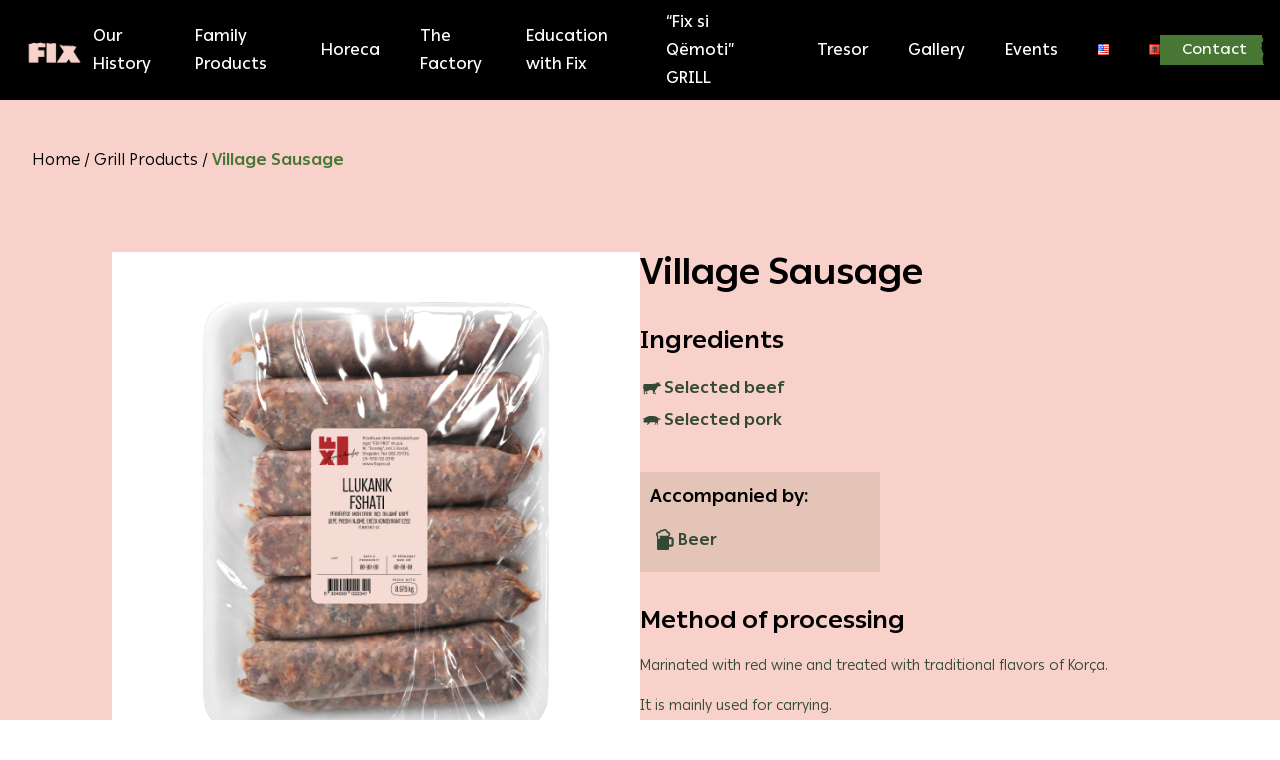

--- FILE ---
content_type: text/html; charset=UTF-8
request_url: https://fixpro.al/en/product/village-sausage/
body_size: 45643
content:
<!doctype html>
<html lang="en-US" data-page-name="default">
  <head>
    <meta charset="UTF-8">
    <meta name="viewport" content="width=device-width, initial-scale=1">
    <link href="http://fonts.cdnfonts.com/css/ping-lcg" rel="stylesheet">
    <meta name='robots' content='index, follow, max-image-preview:large, max-snippet:-1, max-video-preview:-1' />
<link rel="alternate" href="https://fixpro.al/en/product/village-sausage/" hreflang="en" />
<link rel="alternate" href="https://fixpro.al/product/llukanik-fshati/" hreflang="sq" />

	<!-- This site is optimized with the Yoast SEO plugin v22.7 - https://yoast.com/wordpress/plugins/seo/ -->
	<title>Village Sausage - Fix Pro</title>
	<link rel="canonical" href="https://fixpro.al/en/product/village-sausage/" />
	<meta property="og:locale" content="en_US" />
	<meta property="og:locale:alternate" content="sq_AL" />
	<meta property="og:type" content="article" />
	<meta property="og:title" content="Village Sausage - Fix Pro" />
	<meta property="og:url" content="https://fixpro.al/en/product/village-sausage/" />
	<meta property="og:site_name" content="Fix Pro" />
	<meta property="og:image" content="https://fixpro.al/app/uploads/2021/09/LLUKANIK-FSHATI.jpg" />
	<meta property="og:image:width" content="1200" />
	<meta property="og:image:height" content="1200" />
	<meta property="og:image:type" content="image/jpeg" />
	<meta name="twitter:card" content="summary_large_image" />
	<script type="application/ld+json" class="yoast-schema-graph">{"@context":"https://schema.org","@graph":[{"@type":"WebPage","@id":"https://fixpro.al/en/product/village-sausage/","url":"https://fixpro.al/en/product/village-sausage/","name":"Village Sausage - Fix Pro","isPartOf":{"@id":"https://fixpro.al/en/homepage-english/#website"},"primaryImageOfPage":{"@id":"https://fixpro.al/en/product/village-sausage/#primaryimage"},"image":{"@id":"https://fixpro.al/en/product/village-sausage/#primaryimage"},"thumbnailUrl":"https://fixpro.al/app/uploads/2021/09/LLUKANIK-FSHATI.jpg","datePublished":"2022-08-30T07:56:38+00:00","dateModified":"2022-08-30T07:56:38+00:00","breadcrumb":{"@id":"https://fixpro.al/en/product/village-sausage/#breadcrumb"},"inLanguage":"en-US","potentialAction":[{"@type":"ReadAction","target":["https://fixpro.al/en/product/village-sausage/"]}]},{"@type":"ImageObject","inLanguage":"en-US","@id":"https://fixpro.al/en/product/village-sausage/#primaryimage","url":"https://fixpro.al/app/uploads/2021/09/LLUKANIK-FSHATI.jpg","contentUrl":"https://fixpro.al/app/uploads/2021/09/LLUKANIK-FSHATI.jpg","width":1200,"height":1200},{"@type":"BreadcrumbList","@id":"https://fixpro.al/en/product/village-sausage/#breadcrumb","itemListElement":[{"@type":"ListItem","position":1,"name":"Home","item":"https://fixpro.al/en/homepage-english/"},{"@type":"ListItem","position":2,"name":"Grill Products","item":"https://fixpro.al/en/product_category/grill-products/"},{"@type":"ListItem","position":3,"name":"Village Sausage"}]},{"@type":"WebSite","@id":"https://fixpro.al/en/homepage-english/#website","url":"https://fixpro.al/en/homepage-english/","name":"Fix Pro","description":"Fix Pro1","potentialAction":[{"@type":"SearchAction","target":{"@type":"EntryPoint","urlTemplate":"https://fixpro.al/en/homepage-english/?s={search_term_string}"},"query-input":"required name=search_term_string"}],"inLanguage":"en-US"}]}</script>
	<!-- / Yoast SEO plugin. -->


<link rel='dns-prefetch' href='//maps.googleapis.com' />
<script type="text/javascript">
/* <![CDATA[ */
window._wpemojiSettings = {"baseUrl":"https:\/\/s.w.org\/images\/core\/emoji\/15.0.3\/72x72\/","ext":".png","svgUrl":"https:\/\/s.w.org\/images\/core\/emoji\/15.0.3\/svg\/","svgExt":".svg","source":{"wpemoji":"https:\/\/fixpro.al\/wp\/wp-includes\/js\/wp-emoji.js?ver=6.5.3","twemoji":"https:\/\/fixpro.al\/wp\/wp-includes\/js\/twemoji.js?ver=6.5.3"}};
/**
 * @output wp-includes/js/wp-emoji-loader.js
 */

/**
 * Emoji Settings as exported in PHP via _print_emoji_detection_script().
 * @typedef WPEmojiSettings
 * @type {object}
 * @property {?object} source
 * @property {?string} source.concatemoji
 * @property {?string} source.twemoji
 * @property {?string} source.wpemoji
 * @property {?boolean} DOMReady
 * @property {?Function} readyCallback
 */

/**
 * Support tests.
 * @typedef SupportTests
 * @type {object}
 * @property {?boolean} flag
 * @property {?boolean} emoji
 */

/**
 * IIFE to detect emoji support and load Twemoji if needed.
 *
 * @param {Window} window
 * @param {Document} document
 * @param {WPEmojiSettings} settings
 */
( function wpEmojiLoader( window, document, settings ) {
	if ( typeof Promise === 'undefined' ) {
		return;
	}

	var sessionStorageKey = 'wpEmojiSettingsSupports';
	var tests = [ 'flag', 'emoji' ];

	/**
	 * Checks whether the browser supports offloading to a Worker.
	 *
	 * @since 6.3.0
	 *
	 * @private
	 *
	 * @returns {boolean}
	 */
	function supportsWorkerOffloading() {
		return (
			typeof Worker !== 'undefined' &&
			typeof OffscreenCanvas !== 'undefined' &&
			typeof URL !== 'undefined' &&
			URL.createObjectURL &&
			typeof Blob !== 'undefined'
		);
	}

	/**
	 * @typedef SessionSupportTests
	 * @type {object}
	 * @property {number} timestamp
	 * @property {SupportTests} supportTests
	 */

	/**
	 * Get support tests from session.
	 *
	 * @since 6.3.0
	 *
	 * @private
	 *
	 * @returns {?SupportTests} Support tests, or null if not set or older than 1 week.
	 */
	function getSessionSupportTests() {
		try {
			/** @type {SessionSupportTests} */
			var item = JSON.parse(
				sessionStorage.getItem( sessionStorageKey )
			);
			if (
				typeof item === 'object' &&
				typeof item.timestamp === 'number' &&
				new Date().valueOf() < item.timestamp + 604800 && // Note: Number is a week in seconds.
				typeof item.supportTests === 'object'
			) {
				return item.supportTests;
			}
		} catch ( e ) {}
		return null;
	}

	/**
	 * Persist the supports in session storage.
	 *
	 * @since 6.3.0
	 *
	 * @private
	 *
	 * @param {SupportTests} supportTests Support tests.
	 */
	function setSessionSupportTests( supportTests ) {
		try {
			/** @type {SessionSupportTests} */
			var item = {
				supportTests: supportTests,
				timestamp: new Date().valueOf()
			};

			sessionStorage.setItem(
				sessionStorageKey,
				JSON.stringify( item )
			);
		} catch ( e ) {}
	}

	/**
	 * Checks if two sets of Emoji characters render the same visually.
	 *
	 * This function may be serialized to run in a Worker. Therefore, it cannot refer to variables from the containing
	 * scope. Everything must be passed by parameters.
	 *
	 * @since 4.9.0
	 *
	 * @private
	 *
	 * @param {CanvasRenderingContext2D} context 2D Context.
	 * @param {string} set1 Set of Emoji to test.
	 * @param {string} set2 Set of Emoji to test.
	 *
	 * @return {boolean} True if the two sets render the same.
	 */
	function emojiSetsRenderIdentically( context, set1, set2 ) {
		// Cleanup from previous test.
		context.clearRect( 0, 0, context.canvas.width, context.canvas.height );
		context.fillText( set1, 0, 0 );
		var rendered1 = new Uint32Array(
			context.getImageData(
				0,
				0,
				context.canvas.width,
				context.canvas.height
			).data
		);

		// Cleanup from previous test.
		context.clearRect( 0, 0, context.canvas.width, context.canvas.height );
		context.fillText( set2, 0, 0 );
		var rendered2 = new Uint32Array(
			context.getImageData(
				0,
				0,
				context.canvas.width,
				context.canvas.height
			).data
		);

		return rendered1.every( function ( rendered2Data, index ) {
			return rendered2Data === rendered2[ index ];
		} );
	}

	/**
	 * Determines if the browser properly renders Emoji that Twemoji can supplement.
	 *
	 * This function may be serialized to run in a Worker. Therefore, it cannot refer to variables from the containing
	 * scope. Everything must be passed by parameters.
	 *
	 * @since 4.2.0
	 *
	 * @private
	 *
	 * @param {CanvasRenderingContext2D} context 2D Context.
	 * @param {string} type Whether to test for support of "flag" or "emoji".
	 * @param {Function} emojiSetsRenderIdentically Reference to emojiSetsRenderIdentically function, needed due to minification.
	 *
	 * @return {boolean} True if the browser can render emoji, false if it cannot.
	 */
	function browserSupportsEmoji( context, type, emojiSetsRenderIdentically ) {
		var isIdentical;

		switch ( type ) {
			case 'flag':
				/*
				 * Test for Transgender flag compatibility. Added in Unicode 13.
				 *
				 * To test for support, we try to render it, and compare the rendering to how it would look if
				 * the browser doesn't render it correctly (white flag emoji + transgender symbol).
				 */
				isIdentical = emojiSetsRenderIdentically(
					context,
					'\uD83C\uDFF3\uFE0F\u200D\u26A7\uFE0F', // as a zero-width joiner sequence
					'\uD83C\uDFF3\uFE0F\u200B\u26A7\uFE0F' // separated by a zero-width space
				);

				if ( isIdentical ) {
					return false;
				}

				/*
				 * Test for UN flag compatibility. This is the least supported of the letter locale flags,
				 * so gives us an easy test for full support.
				 *
				 * To test for support, we try to render it, and compare the rendering to how it would look if
				 * the browser doesn't render it correctly ([U] + [N]).
				 */
				isIdentical = emojiSetsRenderIdentically(
					context,
					'\uD83C\uDDFA\uD83C\uDDF3', // as the sequence of two code points
					'\uD83C\uDDFA\u200B\uD83C\uDDF3' // as the two code points separated by a zero-width space
				);

				if ( isIdentical ) {
					return false;
				}

				/*
				 * Test for English flag compatibility. England is a country in the United Kingdom, it
				 * does not have a two letter locale code but rather a five letter sub-division code.
				 *
				 * To test for support, we try to render it, and compare the rendering to how it would look if
				 * the browser doesn't render it correctly (black flag emoji + [G] + [B] + [E] + [N] + [G]).
				 */
				isIdentical = emojiSetsRenderIdentically(
					context,
					// as the flag sequence
					'\uD83C\uDFF4\uDB40\uDC67\uDB40\uDC62\uDB40\uDC65\uDB40\uDC6E\uDB40\uDC67\uDB40\uDC7F',
					// with each code point separated by a zero-width space
					'\uD83C\uDFF4\u200B\uDB40\uDC67\u200B\uDB40\uDC62\u200B\uDB40\uDC65\u200B\uDB40\uDC6E\u200B\uDB40\uDC67\u200B\uDB40\uDC7F'
				);

				return ! isIdentical;
			case 'emoji':
				/*
				 * Four and twenty blackbirds baked in a pie.
				 *
				 * To test for Emoji 15.0 support, try to render a new emoji: Blackbird.
				 *
				 * The Blackbird is a ZWJ sequence combining 🐦 Bird and ⬛ large black square.,
				 *
				 * 0x1F426 (\uD83D\uDC26) == Bird
				 * 0x200D == Zero-Width Joiner (ZWJ) that links the code points for the new emoji or
				 * 0x200B == Zero-Width Space (ZWS) that is rendered for clients not supporting the new emoji.
				 * 0x2B1B == Large Black Square
				 *
				 * When updating this test for future Emoji releases, ensure that individual emoji that make up the
				 * sequence come from older emoji standards.
				 */
				isIdentical = emojiSetsRenderIdentically(
					context,
					'\uD83D\uDC26\u200D\u2B1B', // as the zero-width joiner sequence
					'\uD83D\uDC26\u200B\u2B1B' // separated by a zero-width space
				);

				return ! isIdentical;
		}

		return false;
	}

	/**
	 * Checks emoji support tests.
	 *
	 * This function may be serialized to run in a Worker. Therefore, it cannot refer to variables from the containing
	 * scope. Everything must be passed by parameters.
	 *
	 * @since 6.3.0
	 *
	 * @private
	 *
	 * @param {string[]} tests Tests.
	 * @param {Function} browserSupportsEmoji Reference to browserSupportsEmoji function, needed due to minification.
	 * @param {Function} emojiSetsRenderIdentically Reference to emojiSetsRenderIdentically function, needed due to minification.
	 *
	 * @return {SupportTests} Support tests.
	 */
	function testEmojiSupports( tests, browserSupportsEmoji, emojiSetsRenderIdentically ) {
		var canvas;
		if (
			typeof WorkerGlobalScope !== 'undefined' &&
			self instanceof WorkerGlobalScope
		) {
			canvas = new OffscreenCanvas( 300, 150 ); // Dimensions are default for HTMLCanvasElement.
		} else {
			canvas = document.createElement( 'canvas' );
		}

		var context = canvas.getContext( '2d', { willReadFrequently: true } );

		/*
		 * Chrome on OS X added native emoji rendering in M41. Unfortunately,
		 * it doesn't work when the font is bolder than 500 weight. So, we
		 * check for bold rendering support to avoid invisible emoji in Chrome.
		 */
		context.textBaseline = 'top';
		context.font = '600 32px Arial';

		var supports = {};
		tests.forEach( function ( test ) {
			supports[ test ] = browserSupportsEmoji( context, test, emojiSetsRenderIdentically );
		} );
		return supports;
	}

	/**
	 * Adds a script to the head of the document.
	 *
	 * @ignore
	 *
	 * @since 4.2.0
	 *
	 * @param {string} src The url where the script is located.
	 *
	 * @return {void}
	 */
	function addScript( src ) {
		var script = document.createElement( 'script' );
		script.src = src;
		script.defer = true;
		document.head.appendChild( script );
	}

	settings.supports = {
		everything: true,
		everythingExceptFlag: true
	};

	// Create a promise for DOMContentLoaded since the worker logic may finish after the event has fired.
	var domReadyPromise = new Promise( function ( resolve ) {
		document.addEventListener( 'DOMContentLoaded', resolve, {
			once: true
		} );
	} );

	// Obtain the emoji support from the browser, asynchronously when possible.
	new Promise( function ( resolve ) {
		var supportTests = getSessionSupportTests();
		if ( supportTests ) {
			resolve( supportTests );
			return;
		}

		if ( supportsWorkerOffloading() ) {
			try {
				// Note that the functions are being passed as arguments due to minification.
				var workerScript =
					'postMessage(' +
					testEmojiSupports.toString() +
					'(' +
					[
						JSON.stringify( tests ),
						browserSupportsEmoji.toString(),
						emojiSetsRenderIdentically.toString()
					].join( ',' ) +
					'));';
				var blob = new Blob( [ workerScript ], {
					type: 'text/javascript'
				} );
				var worker = new Worker( URL.createObjectURL( blob ), { name: 'wpTestEmojiSupports' } );
				worker.onmessage = function ( event ) {
					supportTests = event.data;
					setSessionSupportTests( supportTests );
					worker.terminate();
					resolve( supportTests );
				};
				return;
			} catch ( e ) {}
		}

		supportTests = testEmojiSupports( tests, browserSupportsEmoji, emojiSetsRenderIdentically );
		setSessionSupportTests( supportTests );
		resolve( supportTests );
	} )
		// Once the browser emoji support has been obtained from the session, finalize the settings.
		.then( function ( supportTests ) {
			/*
			 * Tests the browser support for flag emojis and other emojis, and adjusts the
			 * support settings accordingly.
			 */
			for ( var test in supportTests ) {
				settings.supports[ test ] = supportTests[ test ];

				settings.supports.everything =
					settings.supports.everything && settings.supports[ test ];

				if ( 'flag' !== test ) {
					settings.supports.everythingExceptFlag =
						settings.supports.everythingExceptFlag &&
						settings.supports[ test ];
				}
			}

			settings.supports.everythingExceptFlag =
				settings.supports.everythingExceptFlag &&
				! settings.supports.flag;

			// Sets DOMReady to false and assigns a ready function to settings.
			settings.DOMReady = false;
			settings.readyCallback = function () {
				settings.DOMReady = true;
			};
		} )
		.then( function () {
			return domReadyPromise;
		} )
		.then( function () {
			// When the browser can not render everything we need to load a polyfill.
			if ( ! settings.supports.everything ) {
				settings.readyCallback();

				var src = settings.source || {};

				if ( src.concatemoji ) {
					addScript( src.concatemoji );
				} else if ( src.wpemoji && src.twemoji ) {
					addScript( src.twemoji );
					addScript( src.wpemoji );
				}
			}
		} );
} )( window, document, window._wpemojiSettings );

/* ]]> */
</script>
<style id='wp-emoji-styles-inline-css' type='text/css'>

	img.wp-smiley, img.emoji {
		display: inline !important;
		border: none !important;
		box-shadow: none !important;
		height: 1em !important;
		width: 1em !important;
		margin: 0 0.07em !important;
		vertical-align: -0.1em !important;
		background: none !important;
		padding: 0 !important;
	}
</style>
<link rel='stylesheet' id='wp-block-library-css' href='https://fixpro.al/wp/wp-includes/css/dist/block-library/style.css?ver=6.5.3' type='text/css' media='all' />
<style id='classic-theme-styles-inline-css' type='text/css'>
/**
 * These rules are needed for backwards compatibility.
 * They should match the button element rules in the base theme.json file.
 */
.wp-block-button__link {
	color: #ffffff;
	background-color: #32373c;
	border-radius: 9999px; /* 100% causes an oval, but any explicit but really high value retains the pill shape. */

	/* This needs a low specificity so it won't override the rules from the button element if defined in theme.json. */
	box-shadow: none;
	text-decoration: none;

	/* The extra 2px are added to size solids the same as the outline versions.*/
	padding: calc(0.667em + 2px) calc(1.333em + 2px);

	font-size: 1.125em;
}

.wp-block-file__button {
	background: #32373c;
	color: #ffffff;
	text-decoration: none;
}

</style>
<style id='global-styles-inline-css' type='text/css'>
body{--wp--preset--color--black: #000000;--wp--preset--color--cyan-bluish-gray: #abb8c3;--wp--preset--color--white: #ffffff;--wp--preset--color--pale-pink: #f78da7;--wp--preset--color--vivid-red: #cf2e2e;--wp--preset--color--luminous-vivid-orange: #ff6900;--wp--preset--color--luminous-vivid-amber: #fcb900;--wp--preset--color--light-green-cyan: #7bdcb5;--wp--preset--color--vivid-green-cyan: #00d084;--wp--preset--color--pale-cyan-blue: #8ed1fc;--wp--preset--color--vivid-cyan-blue: #0693e3;--wp--preset--color--vivid-purple: #9b51e0;--wp--preset--gradient--vivid-cyan-blue-to-vivid-purple: linear-gradient(135deg,rgba(6,147,227,1) 0%,rgb(155,81,224) 100%);--wp--preset--gradient--light-green-cyan-to-vivid-green-cyan: linear-gradient(135deg,rgb(122,220,180) 0%,rgb(0,208,130) 100%);--wp--preset--gradient--luminous-vivid-amber-to-luminous-vivid-orange: linear-gradient(135deg,rgba(252,185,0,1) 0%,rgba(255,105,0,1) 100%);--wp--preset--gradient--luminous-vivid-orange-to-vivid-red: linear-gradient(135deg,rgba(255,105,0,1) 0%,rgb(207,46,46) 100%);--wp--preset--gradient--very-light-gray-to-cyan-bluish-gray: linear-gradient(135deg,rgb(238,238,238) 0%,rgb(169,184,195) 100%);--wp--preset--gradient--cool-to-warm-spectrum: linear-gradient(135deg,rgb(74,234,220) 0%,rgb(151,120,209) 20%,rgb(207,42,186) 40%,rgb(238,44,130) 60%,rgb(251,105,98) 80%,rgb(254,248,76) 100%);--wp--preset--gradient--blush-light-purple: linear-gradient(135deg,rgb(255,206,236) 0%,rgb(152,150,240) 100%);--wp--preset--gradient--blush-bordeaux: linear-gradient(135deg,rgb(254,205,165) 0%,rgb(254,45,45) 50%,rgb(107,0,62) 100%);--wp--preset--gradient--luminous-dusk: linear-gradient(135deg,rgb(255,203,112) 0%,rgb(199,81,192) 50%,rgb(65,88,208) 100%);--wp--preset--gradient--pale-ocean: linear-gradient(135deg,rgb(255,245,203) 0%,rgb(182,227,212) 50%,rgb(51,167,181) 100%);--wp--preset--gradient--electric-grass: linear-gradient(135deg,rgb(202,248,128) 0%,rgb(113,206,126) 100%);--wp--preset--gradient--midnight: linear-gradient(135deg,rgb(2,3,129) 0%,rgb(40,116,252) 100%);--wp--preset--font-size--small: 13px;--wp--preset--font-size--medium: 20px;--wp--preset--font-size--large: 36px;--wp--preset--font-size--x-large: 42px;--wp--preset--spacing--20: 0.44rem;--wp--preset--spacing--30: 0.67rem;--wp--preset--spacing--40: 1rem;--wp--preset--spacing--50: 1.5rem;--wp--preset--spacing--60: 2.25rem;--wp--preset--spacing--70: 3.38rem;--wp--preset--spacing--80: 5.06rem;--wp--preset--shadow--natural: 6px 6px 9px rgba(0, 0, 0, 0.2);--wp--preset--shadow--deep: 12px 12px 50px rgba(0, 0, 0, 0.4);--wp--preset--shadow--sharp: 6px 6px 0px rgba(0, 0, 0, 0.2);--wp--preset--shadow--outlined: 6px 6px 0px -3px rgba(255, 255, 255, 1), 6px 6px rgba(0, 0, 0, 1);--wp--preset--shadow--crisp: 6px 6px 0px rgba(0, 0, 0, 1);}:where(.is-layout-flex){gap: 0.5em;}:where(.is-layout-grid){gap: 0.5em;}body .is-layout-flex{display: flex;}body .is-layout-flex{flex-wrap: wrap;align-items: center;}body .is-layout-flex > *{margin: 0;}body .is-layout-grid{display: grid;}body .is-layout-grid > *{margin: 0;}:where(.wp-block-columns.is-layout-flex){gap: 2em;}:where(.wp-block-columns.is-layout-grid){gap: 2em;}:where(.wp-block-post-template.is-layout-flex){gap: 1.25em;}:where(.wp-block-post-template.is-layout-grid){gap: 1.25em;}.has-black-color{color: var(--wp--preset--color--black) !important;}.has-cyan-bluish-gray-color{color: var(--wp--preset--color--cyan-bluish-gray) !important;}.has-white-color{color: var(--wp--preset--color--white) !important;}.has-pale-pink-color{color: var(--wp--preset--color--pale-pink) !important;}.has-vivid-red-color{color: var(--wp--preset--color--vivid-red) !important;}.has-luminous-vivid-orange-color{color: var(--wp--preset--color--luminous-vivid-orange) !important;}.has-luminous-vivid-amber-color{color: var(--wp--preset--color--luminous-vivid-amber) !important;}.has-light-green-cyan-color{color: var(--wp--preset--color--light-green-cyan) !important;}.has-vivid-green-cyan-color{color: var(--wp--preset--color--vivid-green-cyan) !important;}.has-pale-cyan-blue-color{color: var(--wp--preset--color--pale-cyan-blue) !important;}.has-vivid-cyan-blue-color{color: var(--wp--preset--color--vivid-cyan-blue) !important;}.has-vivid-purple-color{color: var(--wp--preset--color--vivid-purple) !important;}.has-black-background-color{background-color: var(--wp--preset--color--black) !important;}.has-cyan-bluish-gray-background-color{background-color: var(--wp--preset--color--cyan-bluish-gray) !important;}.has-white-background-color{background-color: var(--wp--preset--color--white) !important;}.has-pale-pink-background-color{background-color: var(--wp--preset--color--pale-pink) !important;}.has-vivid-red-background-color{background-color: var(--wp--preset--color--vivid-red) !important;}.has-luminous-vivid-orange-background-color{background-color: var(--wp--preset--color--luminous-vivid-orange) !important;}.has-luminous-vivid-amber-background-color{background-color: var(--wp--preset--color--luminous-vivid-amber) !important;}.has-light-green-cyan-background-color{background-color: var(--wp--preset--color--light-green-cyan) !important;}.has-vivid-green-cyan-background-color{background-color: var(--wp--preset--color--vivid-green-cyan) !important;}.has-pale-cyan-blue-background-color{background-color: var(--wp--preset--color--pale-cyan-blue) !important;}.has-vivid-cyan-blue-background-color{background-color: var(--wp--preset--color--vivid-cyan-blue) !important;}.has-vivid-purple-background-color{background-color: var(--wp--preset--color--vivid-purple) !important;}.has-black-border-color{border-color: var(--wp--preset--color--black) !important;}.has-cyan-bluish-gray-border-color{border-color: var(--wp--preset--color--cyan-bluish-gray) !important;}.has-white-border-color{border-color: var(--wp--preset--color--white) !important;}.has-pale-pink-border-color{border-color: var(--wp--preset--color--pale-pink) !important;}.has-vivid-red-border-color{border-color: var(--wp--preset--color--vivid-red) !important;}.has-luminous-vivid-orange-border-color{border-color: var(--wp--preset--color--luminous-vivid-orange) !important;}.has-luminous-vivid-amber-border-color{border-color: var(--wp--preset--color--luminous-vivid-amber) !important;}.has-light-green-cyan-border-color{border-color: var(--wp--preset--color--light-green-cyan) !important;}.has-vivid-green-cyan-border-color{border-color: var(--wp--preset--color--vivid-green-cyan) !important;}.has-pale-cyan-blue-border-color{border-color: var(--wp--preset--color--pale-cyan-blue) !important;}.has-vivid-cyan-blue-border-color{border-color: var(--wp--preset--color--vivid-cyan-blue) !important;}.has-vivid-purple-border-color{border-color: var(--wp--preset--color--vivid-purple) !important;}.has-vivid-cyan-blue-to-vivid-purple-gradient-background{background: var(--wp--preset--gradient--vivid-cyan-blue-to-vivid-purple) !important;}.has-light-green-cyan-to-vivid-green-cyan-gradient-background{background: var(--wp--preset--gradient--light-green-cyan-to-vivid-green-cyan) !important;}.has-luminous-vivid-amber-to-luminous-vivid-orange-gradient-background{background: var(--wp--preset--gradient--luminous-vivid-amber-to-luminous-vivid-orange) !important;}.has-luminous-vivid-orange-to-vivid-red-gradient-background{background: var(--wp--preset--gradient--luminous-vivid-orange-to-vivid-red) !important;}.has-very-light-gray-to-cyan-bluish-gray-gradient-background{background: var(--wp--preset--gradient--very-light-gray-to-cyan-bluish-gray) !important;}.has-cool-to-warm-spectrum-gradient-background{background: var(--wp--preset--gradient--cool-to-warm-spectrum) !important;}.has-blush-light-purple-gradient-background{background: var(--wp--preset--gradient--blush-light-purple) !important;}.has-blush-bordeaux-gradient-background{background: var(--wp--preset--gradient--blush-bordeaux) !important;}.has-luminous-dusk-gradient-background{background: var(--wp--preset--gradient--luminous-dusk) !important;}.has-pale-ocean-gradient-background{background: var(--wp--preset--gradient--pale-ocean) !important;}.has-electric-grass-gradient-background{background: var(--wp--preset--gradient--electric-grass) !important;}.has-midnight-gradient-background{background: var(--wp--preset--gradient--midnight) !important;}.has-small-font-size{font-size: var(--wp--preset--font-size--small) !important;}.has-medium-font-size{font-size: var(--wp--preset--font-size--medium) !important;}.has-large-font-size{font-size: var(--wp--preset--font-size--large) !important;}.has-x-large-font-size{font-size: var(--wp--preset--font-size--x-large) !important;}
.wp-block-navigation a:where(:not(.wp-element-button)){color: inherit;}
:where(.wp-block-post-template.is-layout-flex){gap: 1.25em;}:where(.wp-block-post-template.is-layout-grid){gap: 1.25em;}
:where(.wp-block-columns.is-layout-flex){gap: 2em;}:where(.wp-block-columns.is-layout-grid){gap: 2em;}
.wp-block-pullquote{font-size: 1.5em;line-height: 1.6;}
</style>
<link rel='stylesheet' id='contact-form-7-css' href='https://fixpro.al/app/plugins/contact-form-7/includes/css/styles.css?ver=5.9.4' type='text/css' media='all' />
<link rel='stylesheet' id='vfb-pro-css' href='https://fixpro.al/app/plugins/vfb-pro/public/assets/css/vfb-style.min.css?ver=2019.05.10' type='text/css' media='all' />
<link rel='stylesheet' id='nmc-style-0-css' href='https://fixpro.al/app/themes/fixpro/dist/styles/index.css?id=a269ba16f7218d1c6eb4&#038;ver=0.4.2' type='text/css' media='all' />
<script type="text/javascript" src="https://fixpro.al/wp/wp-includes/js/jquery/jquery.js?ver=3.7.1" id="jquery-core-js"></script>
<script type="text/javascript" src="https://fixpro.al/wp/wp-includes/js/jquery/jquery-migrate.js?ver=3.4.1" id="jquery-migrate-js"></script>
<link rel="https://api.w.org/" href="https://fixpro.al/wp-json/" /><link rel="EditURI" type="application/rsd+xml" title="RSD" href="https://fixpro.al/wp/xmlrpc.php?rsd" />
<meta name="generator" content="WordPress 6.5.3" />
<link rel='shortlink' href='https://fixpro.al/?p=1537' />
<link rel="alternate" type="application/json+oembed" href="https://fixpro.al/wp-json/oembed/1.0/embed?url=https%3A%2F%2Ffixpro.al%2Fen%2Fproduct%2Fvillage-sausage%2F" />
<link rel="alternate" type="text/xml+oembed" href="https://fixpro.al/wp-json/oembed/1.0/embed?url=https%3A%2F%2Ffixpro.al%2Fen%2Fproduct%2Fvillage-sausage%2F&#038;format=xml" />
<script type="text/javascript">
    window.INITIAL_DATA = {"ajax_url":"https:\/\/fixpro.al\/wp\/wp-admin\/admin-ajax.php"};
</script><script type="text/javascript" id="nmc-translations">
    window.TRANSLATIONS = [];
</script>       
        <style type="text/css">.recentcomments a{display:inline !important;padding:0 !important;margin:0 !important;}</style><link rel="icon" href="https://fixpro.al/app/uploads/2021/09/Frame-46.png" sizes="32x32" />
<link rel="icon" href="https://fixpro.al/app/uploads/2021/09/Frame-46.png" sizes="192x192" />
<link rel="apple-touch-icon" href="https://fixpro.al/app/uploads/2021/09/Frame-46.png" />
<meta name="msapplication-TileImage" content="https://fixpro.al/app/uploads/2021/09/Frame-46.png" />
</head>    <body class="product-template-default single single-product postid-1537 font-sans" >
    <div id="page" class="site flex flex-col min-h-screen">
                <div x-data="header" class="lg:hidden relative bg-black" style='z-index:999'>
    <header>
        <div class="container flex justify-between sticky top-0 items-center w-full h-16 bg-black">
            <div>
                <a href="https://fixpro.al/en/homepage-english">
                    <svg width="62" height="25" viewBox="0 0 62 25" fill="none" xmlns="http://www.w3.org/2000/svg">
                        <g clip-path="url(#clip0)">
                            <path d="M32.8978 24.9129V1.33457C32.8177 1.30499 32.7481 1.25163 32.6977 1.18131C32.6571 1.22359 32.6255 1.27291 32.5619 1.24003C32.5247 1.20127 32.4868 1.1631 32.4473 1.12258H32.0748L31.7172 1.30873H31.5751C31.5325 1.28451 31.488 1.26388 31.4421 1.24708C31.4155 1.24309 31.3885 1.24309 31.3619 1.24708L31.2708 1.33046C31.2604 1.3745 31.253 1.40445 31.2438 1.44321H30.9722L30.9149 1.50193L30.8467 1.43851H30.6581C30.6276 1.41574 30.6017 1.38699 30.582 1.35394C30.5624 1.32088 30.5493 1.28416 30.5435 1.2459H30.0277L29.8352 1.04859H29.2621L29.1939 1.11319H28.9188L28.8202 1.24766H28.6884L28.6059 1.31461H28.3068C28.2345 1.361 28.1761 1.39917 28.1165 1.43616C28.1085 1.44086 28.0959 1.43616 28.0855 1.43616H27.9256L27.8586 1.50604L27.7927 1.44732L27.7354 1.50604H27.5245C27.5165 1.54539 27.5107 1.57475 27.5039 1.61116L27.4167 1.70041H27.2282C27.191 1.65109 27.1285 1.64169 27.0746 1.61585C27.0626 1.58003 27.05 1.54362 27.0391 1.51015L26.9411 1.58062L26.7806 1.48784C26.7233 1.63112 26.5634 1.63523 26.4746 1.74504C26.4356 1.79378 26.3542 1.80964 26.2901 1.83254C26.2259 1.85544 26.18 1.78791 26.1244 1.77382C26.0488 1.7515 25.9903 1.66401 25.8952 1.70511L25.6883 1.58062L25.6259 1.63934C25.5829 1.53188 25.4648 1.61233 25.4092 1.54362C25.3953 1.5274 25.377 1.51566 25.3567 1.50982C25.3363 1.50399 25.3148 1.50431 25.2946 1.51074C25.1559 1.53599 25.0453 1.43323 24.9135 1.42677C24.898 1.42677 24.8837 1.39799 24.8562 1.37098H24.4671L24.4247 1.24414C24.3553 1.27115 24.329 1.21243 24.2865 1.18953C24.2837 1.18953 24.2716 1.20362 24.2642 1.21125C24.2642 1.2324 24.2613 1.25354 24.2596 1.27585L24.0923 1.37333H23.7708C23.71 1.30873 23.6516 1.2459 23.5914 1.18424C23.5862 1.17896 23.5713 1.18424 23.5604 1.18424L23.4126 1.25471L23.3272 1.17954H23.0831C23.0407 1.13668 23.0097 1.08207 22.9644 1.0621C22.9192 1.04213 22.8664 1.03509 22.8361 0.986935L22.7083 1.10849L22.6177 1.04977C22.5449 1.05916 22.5289 1.14138 22.4343 1.10849L22.3381 0.977539L22.189 1.12317H21.7478L21.6905 1.18189H21.5352V24.9129H32.8978Z" fill="#F9D1CB" />
                            <path d="M33.9082 24.3986V24.9124H45.2748L47.891 20.7125L50.5071 24.9124H61.8737V24.3986L53.7359 11.3304L57.1744 5.81053H57.1647C56.9778 5.7154 56.8179 5.63436 56.6609 5.55332C56.5893 5.51457 56.5205 5.4717 56.4351 5.48286C56.364 5.38596 56.2632 5.43823 56.1721 5.42413L56.1148 5.41356C56.1004 5.37598 56.0861 5.33898 56.0672 5.29083H55.8036L55.7365 5.22154H55.4718C55.4305 5.17456 55.3961 5.13404 55.3663 5.0994H55.2431L55.1422 5.17104L54.8924 5.02893H54.729L54.6597 4.96668H54.5388L54.4683 4.89915H54.3027C54.2299 4.86157 54.1628 4.84689 54.1307 4.80402C54.0734 4.73297 53.9812 4.80989 53.9382 4.7453C53.9301 4.70596 53.9244 4.67659 53.9164 4.63666H53.568C53.4929 4.50043 53.3267 4.50043 53.2573 4.38298H53.1318L53.0625 4.4417C52.9387 4.46519 52.8527 4.35303 52.737 4.36302C52.7232 4.36302 52.7072 4.33424 52.6888 4.31545H52.4075L52.2579 4.49162C52.1524 4.49162 52.1129 4.59967 52.0499 4.63314H51.8516L51.8 4.58029C51.6854 4.56267 51.5707 4.58792 51.4687 4.56678L51.4114 4.50806H51.0326L50.9696 4.44934L50.8773 4.42702C50.8791 4.38968 50.8688 4.35278 50.8481 4.322C50.8274 4.29122 50.7974 4.26829 50.7627 4.25673L50.7128 4.3084L50.5094 4.3178C50.4641 4.39942 50.3948 4.37652 50.3306 4.37652L50.1953 4.50806H49.6406L49.5695 4.63725C49.538 4.63725 49.5254 4.64136 49.5174 4.63725C49.483 4.6167 49.4503 4.59321 49.4303 4.57853H49.0761L48.942 4.64665C48.8386 4.52505 48.6935 4.44892 48.5368 4.43407C48.4976 4.38277 48.4488 4.34006 48.3931 4.30848C48.3375 4.27691 48.2763 4.25711 48.213 4.25027C48.1953 4.30253 48.1827 4.34011 48.1712 4.37594H48.0377L47.9712 4.31721L47.9047 4.37594L47.8543 4.32426L47.7597 4.38298C47.6887 4.40412 47.672 4.27963 47.5947 4.3178C47.546 4.24498 47.4732 4.24498 47.4004 4.25203L47.3339 4.1892C47.2634 4.16277 47.2434 4.23618 47.1849 4.25673H46.9499L46.9007 4.30723C46.8325 4.26906 46.7654 4.22267 46.6835 4.26906L46.637 4.31604H46.4989C46.4548 4.2074 46.3327 4.19507 46.2433 4.12989C46.2101 4.17452 46.1728 4.20916 46.1138 4.17452C46.1006 4.13635 46.0869 4.09876 46.0714 4.05707L45.9969 4.12402C45.8531 4.12402 45.7046 4.12402 45.5568 4.12402C45.5487 4.12402 45.5407 4.1111 45.5333 4.10405C45.5207 4.06647 45.5086 4.02889 45.4977 3.99541H45.2347L45.0055 4.2303L44.8335 4.32074H44.5384L44.4713 4.25732H44.0931L44.0266 4.31604L43.943 4.23383C43.8673 4.3131 43.8283 4.20094 43.7636 4.19507L43.7028 4.25379C43.6702 4.21327 43.6392 4.17158 43.6031 4.13635C43.5911 4.12343 43.567 4.12225 43.5389 4.11227L43.4427 4.1845H43.1406L43.0742 4.23852L43.0025 4.1798L42.9567 4.31193L42.8197 4.1798H42.6249C42.5773 4.2902 42.4369 4.19624 42.3853 4.29725L42.1664 4.32426C42.1607 4.35538 42.1544 4.38298 42.1475 4.41939L41.9819 4.50043L41.9309 4.44464H41.5492L41.4787 4.37535H41.1681L41.0993 4.31663L41.05 4.36713C40.9767 4.31956 40.8884 4.30018 40.8277 4.22795C40.7669 4.15573 40.6936 4.08937 40.6254 4.0189V3.98191L40.2431 3.59023H39.6339C39.5921 3.54677 39.5543 3.50802 39.5141 3.4675H39.3279L39.2562 3.39997H39.0052L38.9382 3.33713L38.8734 3.39586H38.49L38.4327 3.33713H38.1147L38.0574 3.27489L37.8568 3.26549L37.8029 3.21029L37.6963 3.28428C37.6608 3.25433 37.6281 3.20618 37.5995 3.20794C37.5118 3.21323 37.4699 3.09637 37.3702 3.13337C37.3376 3.14511 37.278 3.10224 37.2401 3.07464C37.1662 3.01592 37.0986 2.94839 37.0241 2.88086H36.7857L42.05 11.3334L33.9082 24.3986Z" fill="#F9D1CB" />
                            <path d="M0.273438 9.70415V24.9133H11.64V17.8554H18.7761V9.70415H11.64V6.26595H20.179V1.31329H20.0524L19.8272 1.44189H19.5922L19.5292 1.37847H19.4042L19.3378 1.31564H18.9555L18.9011 1.37084H18.5257L18.3114 1.25809L18.2495 1.32151H17.9245L17.8741 1.38023L17.7944 1.30683C17.7721 1.45011 17.6397 1.32914 17.5864 1.41136C17.5807 1.41991 17.5734 1.42722 17.565 1.43287C17.5565 1.43851 17.547 1.44238 17.5371 1.44424C17.4752 1.44776 17.4133 1.44424 17.3652 1.44424L17.3079 1.38552C17.1738 1.36497 17.0368 1.39609 16.9107 1.36966C16.8884 1.34735 16.8735 1.33208 16.8574 1.31505H16.7675L16.6139 1.12244C16.4993 1.10776 16.4013 1.14182 16.3222 1.09719C16.3136 1.0555 16.3078 1.02555 16.3015 0.994426H15.9577L15.9004 1.05315C15.8557 1.04375 15.8035 1.07253 15.7594 1.04023L15.7095 0.989728H15.5709C15.5399 0.875219 15.407 0.885789 15.3416 0.805339C15.2672 0.718454 15.1748 0.649649 15.0711 0.603921C15.0258 0.58513 14.9697 0.619776 14.925 0.575734C14.9175 0.545786 14.9101 0.517012 14.8963 0.464161C14.7639 0.531692 14.7668 0.322053 14.6339 0.337321C14.5972 0.349652 14.5765 0.420119 14.4952 0.396043C14.4379 0.373141 14.4155 0.254522 14.2717 0.278598L14.1926 0.396043C14.1232 0.410137 14.0659 0.376665 14.0304 0.423643C14.0229 0.461225 14.0172 0.491174 14.008 0.535216L13.9129 0.515837C13.8768 0.446545 13.9215 0.386648 13.8745 0.345542C13.8206 0.370793 13.7685 0.394282 13.7175 0.419532C13.6459 0.455353 13.6602 0.551658 13.6149 0.587479L13.5215 0.613904C13.5129 0.653248 13.5066 0.682609 13.4991 0.717843C13.4665 0.717843 13.4361 0.721953 13.4069 0.727238C13.3777 0.732523 13.3496 0.741332 13.3232 0.748379V0.821782L13.1261 0.929831H12.9645L12.91 0.988554H12.6573C12.6114 0.915151 12.5077 0.935116 12.4653 0.871109L12.2263 0.997362L12.1461 0.929244L12.0802 0.987966H11.8951L11.824 1.05491H11.5919L11.2423 1.24341H10.993L10.9415 1.19056C10.8268 1.17353 10.7122 1.19819 10.5976 1.17529L10.483 1.04786C10.4211 1.16237 10.3013 1.18351 10.2022 1.25692H9.90589L9.85431 1.30977C9.71963 1.32562 9.58324 1.30331 9.46175 1.32092L9.40444 1.37965H8.96029L8.87834 1.45775C8.80728 1.4137 8.72934 1.36027 8.62676 1.37495C8.54652 1.2299 8.37231 1.22168 8.25081 1.12009H8.01012L7.9402 1.05256H7.83819L7.61583 0.935116C7.574 1.02731 7.48001 0.965065 7.42098 1.005L7.37972 1.12244L7.24103 0.988554L7.17054 0.983856L7.12756 0.860539H6.86394L6.79689 0.791246H5.85244L5.77909 0.732523H5.57965L5.48223 0.83705C5.41346 0.876394 5.355 0.828828 5.32234 0.866998C5.25815 0.949797 5.36646 0.978571 5.34755 1.04317L5.26961 1.04728C5.21631 1.00911 5.19454 0.94275 5.12577 0.929831C5.11545 0.993839 5.10514 1.05374 5.09425 1.12127L5.00771 1.04317C4.95957 1.1659 4.83063 1.17412 4.73549 1.25046H4.43749C4.41629 1.27277 4.40081 1.28804 4.38591 1.30331C4.27129 1.32092 4.15668 1.29626 4.05467 1.31681L3.99736 1.37554H3.87529C3.8134 1.41488 3.78646 1.48887 3.70336 1.51177C3.64032 1.52998 3.58875 1.59457 3.52513 1.6439H3.12397L2.76006 1.83416H2.59559C2.55089 1.91696 2.46951 1.89288 2.3824 1.90756C2.36578 2.0297 2.22595 2.00856 2.15316 2.08373C2.13196 2.10604 2.07236 2.09078 2.02995 2.09312L1.95946 2.02618H1.83625L1.77034 2.09371L1.68954 2.02031L1.49812 2.07903L1.39096 1.96746H1.26717L1.13307 1.83416C1.06544 1.85941 1.04481 1.78777 0.988077 1.76604H0.621301C0.580039 1.72376 0.548519 1.67091 0.503245 1.6486C0.457972 1.62628 0.405248 1.62393 0.373728 1.57402H0.273438V9.70415Z" fill="#F9D1CB" />
                        </g>
                        <defs>
                            <clipPath id="clip0">
                                <rect width="61.6" height="24.64" fill="white" transform="translate(0.273438 0.272461)" />
                            </clipPath>
                        </defs>
                    </svg>
                </a>
            </div>
            <div>
                <button @click="toggle" arial-label="Toggle Menu" title="Toggle Menu" class="inline-flex items-center justify-center p-2" onclick='addLayertoPage()'>
                    <span class="sr-only">Toggle Menu</span>
                    <svg width="25" height="15" viewBox="0 0 25 15" fill="none" xmlns="http://www.w3.org/2000/svg">
                        <g clip-path="url(#clip0)">
                            <path d="M24.9916 5.97426C24.9916 5.97426 24.9916 5.97426 25 5.97426V5.88549C24.9908 5.88154 24.9802 5.8791 24.9692 5.87838C24.9657 5.87693 24.9632 5.87472 24.9622 5.87217C24.9622 5.85442 24.9468 5.8482 24.9328 5.83577C24.9188 5.82335 24.9076 5.80826 24.8922 5.79494C24.8767 5.78162 24.8725 5.79494 24.8683 5.79494C24.8532 5.77949 24.8406 5.76314 24.8305 5.74612C24.8305 5.73635 24.8305 5.71416 24.8305 5.70173C24.8305 5.6893 24.8067 5.6893 24.8067 5.68309C24.8032 5.66214 24.8032 5.64101 24.8067 5.62006C24.8151 5.59609 24.8403 5.58278 24.8515 5.56147L24.8011 5.49578C24.8011 5.48868 24.8277 5.48158 24.8291 5.47448C24.8305 5.46738 24.8081 5.46294 24.8053 5.45495C24.8025 5.44696 24.8053 5.42033 24.8053 5.40435C24.8053 5.38837 24.7815 5.39281 24.7801 5.38482C24.7787 5.37683 24.7801 5.3431 24.7801 5.32179L24.7017 5.22326C24.6968 5.20653 24.6968 5.18939 24.7017 5.17266C24.7017 5.17266 24.7185 5.16644 24.7199 5.16023C24.7199 5.12383 24.7199 5.08566 24.7199 5.04838L24.7773 5.02086C24.7738 5.01303 24.7695 5.00533 24.7647 4.99778C24.7563 4.99068 24.7339 4.99778 24.7297 4.99068C24.7135 4.97353 24.7012 4.95499 24.6933 4.93564C24.6933 4.92233 24.6933 4.88149 24.6933 4.86374C24.6933 4.84598 24.6765 4.85308 24.668 4.84687V4.72614L24.6344 4.69774L24.6652 4.67111C24.6652 4.66312 24.6428 4.65868 24.64 4.65069C24.6372 4.6427 24.64 4.60364 24.64 4.58411C24.64 4.56458 24.619 4.57079 24.619 4.56547C24.619 4.56014 24.6358 4.5557 24.6386 4.55038C24.6414 4.54505 24.6386 4.52375 24.6386 4.51043C24.6792 4.47774 24.714 4.44231 24.7423 4.40479C24.7423 4.38881 24.7423 4.37106 24.7423 4.35597C24.7423 4.34088 24.7633 4.34443 24.7661 4.33822C24.7689 4.332 24.7661 4.30271 24.7661 4.29561C24.7787 4.26986 24.8067 4.25033 24.8165 4.22814C24.8208 4.21916 24.8208 4.2096 24.8165 4.20062C24.8081 4.18642 24.7815 4.17843 24.7703 4.166C24.7591 4.15357 24.7871 4.1447 24.7913 4.13493C24.7955 4.12517 24.7913 4.11096 24.8011 4.10564C24.8109 4.10031 24.8305 4.10564 24.8459 4.09854V4.02397L24.8697 4.0071V3.747C24.8697 3.73901 24.8922 3.73458 24.895 3.7257C24.8971 3.70856 24.8971 3.69135 24.895 3.67421C24.8789 3.66423 24.8639 3.65356 24.8501 3.64225C24.8361 3.62628 24.8501 3.60763 24.8305 3.59698C24.8219 3.59522 24.8126 3.59522 24.8039 3.59698C24.7955 3.59698 24.7829 3.61118 24.7731 3.61385C24.7633 3.61651 24.7605 3.59964 24.7619 3.59432C24.7717 3.57479 24.8039 3.5668 24.8109 3.54727L24.7283 3.53662C24.7376 3.53255 24.7474 3.52898 24.7577 3.52596C24.7691 3.52262 24.7808 3.51966 24.7927 3.51709C24.7445 3.50177 24.7056 3.47681 24.6821 3.44607V3.3573C24.6821 3.3573 24.6821 3.3573 24.6821 3.3502C24.6821 3.3431 24.6652 3.3431 24.6638 3.33777C24.6638 3.30404 24.6638 3.26764 24.6638 3.23302C24.6372 3.22059 24.6386 3.1984 24.6162 3.1842C24.5974 3.17249 24.5838 3.15777 24.577 3.14159C24.5638 3.12311 24.5483 3.1053 24.5308 3.08833V2.9889C24.4986 2.95961 24.4818 2.92499 24.4481 2.89481V2.84421C24.4173 2.83444 24.4257 2.80515 24.4187 2.79272C24.4117 2.78029 24.3865 2.7723 24.3823 2.76698C24.3676 2.75065 24.3545 2.73375 24.3431 2.71638C24.3396 2.70704 24.3396 2.69731 24.3431 2.68797C24.3431 2.67998 24.3641 2.67643 24.3669 2.66755C24.3697 2.65868 24.3669 2.6427 24.3669 2.6356C24.3669 2.62849 24.3865 2.62139 24.3865 2.61695C24.3865 2.61252 24.3683 2.60275 24.3669 2.5992C24.3669 2.57612 24.3669 2.55659 24.3669 2.5344L24.4678 2.3968V2.29561C24.514 2.27874 24.5238 2.24767 24.5476 2.22104C24.5476 2.18642 24.5476 2.15268 24.5476 2.11895C24.5644 2.10919 24.5798 2.09942 24.5952 2.08877C24.556 2.05326 24.5406 2.01154 24.4846 1.98491C24.4846 1.95473 24.4846 1.91922 24.472 1.89081C24.472 1.88193 24.4524 1.88105 24.451 1.87483C24.4439 1.85175 24.451 1.82779 24.4439 1.8047C24.4439 1.79583 24.4215 1.79316 24.4173 1.78429C24.4131 1.77541 24.4173 1.76209 24.4173 1.75233C24.4173 1.74257 24.3949 1.73458 24.3865 1.72481C24.3978 1.70365 24.4139 1.68362 24.4341 1.66533C24.4608 1.64847 24.458 1.6245 24.486 1.60852C24.486 1.58633 24.479 1.56059 24.486 1.53928C24.493 1.51798 24.507 1.52419 24.5098 1.51886C24.5107 1.51088 24.5107 1.50287 24.5098 1.49489C24.5392 1.46738 24.5686 1.44696 24.598 1.42122C24.6694 1.40701 24.6765 1.36973 24.7087 1.33245L24.6821 1.30315C24.6975 1.30315 24.7143 1.29516 24.7297 1.29072C24.7451 1.28628 24.7297 1.26409 24.7297 1.24634C24.7297 1.22858 24.7549 1.21971 24.7549 1.20018C24.7618 1.18778 24.7697 1.17562 24.7787 1.16378C24.7857 1.15135 24.8109 1.14248 24.8277 1.13449C24.8193 1.10697 24.7787 1.08122 24.7983 1.05282C24.8179 1.02441 24.8473 1.02086 24.8655 1.00311C24.8655 0.99778 24.8417 0.990678 24.8389 0.984465C24.8362 0.973288 24.8362 0.961908 24.8389 0.950732C24.8389 0.940967 24.8543 0.938304 24.8585 0.930315L24.8025 0.894806L24.7941 0.821127L24.7423 0.809587C24.7401 0.7969 24.7401 0.784102 24.7423 0.771415C24.7423 0.7581 24.7717 0.7581 24.7605 0.73857C24.7493 0.71904 24.7157 0.696848 24.7017 0.673768C24.6877 0.650687 24.7017 0.643586 24.7017 0.631158C24.6694 0.602135 24.6457 0.569655 24.6316 0.535285C24.6316 0.529959 24.6134 0.528184 24.612 0.52197C24.6106 0.504523 24.6106 0.487043 24.612 0.469595C24.612 0.461606 24.633 0.458055 24.6344 0.449178C24.6358 0.440301 24.6344 0.426098 24.6344 0.417221C24.6344 0.408344 24.6568 0.397691 24.6554 0.391477C24.654 0.385263 24.6274 0.364846 24.6106 0.353306C24.5938 0.341766 24.591 0.353306 24.584 0.353306C24.577 0.353306 24.5546 0.335552 24.5406 0.327562C24.5266 0.319573 24.5336 0.287616 24.5322 0.267199C24.5301 0.261953 24.5301 0.256465 24.5322 0.25122C24.5322 0.245893 24.5448 0.242342 24.549 0.237904L24.5196 0.0239673C24.5196 0.0159779 24.5392 0.0115395 24.542 0.00266266L0 0.00266266L0 6L25 6V5.98402L24.9916 5.97426Z" fill="#F9D1CB" />
                        </g>
                        <g clip-path="url(#clip1)">
                            <path d="M24.9916 14.9743C24.9916 14.9743 24.9916 14.9743 25 14.9743V14.8855C24.9908 14.8815 24.9802 14.8791 24.9692 14.8784C24.9657 14.8769 24.9632 14.8747 24.9622 14.8722C24.9622 14.8544 24.9468 14.8482 24.9328 14.8358C24.9188 14.8233 24.9076 14.8083 24.8922 14.7949C24.8767 14.7816 24.8725 14.7949 24.8683 14.7949C24.8532 14.7795 24.8406 14.7631 24.8305 14.7461C24.8305 14.7364 24.8305 14.7142 24.8305 14.7017C24.8305 14.6893 24.8067 14.6893 24.8067 14.6831C24.8032 14.6621 24.8032 14.641 24.8067 14.6201C24.8151 14.5961 24.8403 14.5828 24.8515 14.5615L24.8011 14.4958C24.8011 14.4887 24.8277 14.4816 24.8291 14.4745C24.8305 14.4674 24.8081 14.4629 24.8053 14.4549C24.8025 14.447 24.8053 14.4203 24.8053 14.4043C24.8053 14.3884 24.7815 14.3928 24.7801 14.3848C24.7787 14.3768 24.7801 14.3431 24.7801 14.3218L24.7017 14.2233C24.6968 14.2065 24.6968 14.1894 24.7017 14.1727C24.7017 14.1727 24.7185 14.1664 24.7199 14.1602C24.7199 14.1238 24.7199 14.0857 24.7199 14.0484L24.7773 14.0209C24.7738 14.013 24.7695 14.0053 24.7647 13.9978C24.7563 13.9907 24.7339 13.9978 24.7297 13.9907C24.7135 13.9735 24.7012 13.955 24.6933 13.9356C24.6933 13.9223 24.6933 13.8815 24.6933 13.8637C24.6933 13.846 24.6765 13.8531 24.668 13.8469V13.7261L24.6344 13.6977L24.6652 13.6711C24.6652 13.6631 24.6428 13.6587 24.64 13.6507C24.6372 13.6427 24.64 13.6036 24.64 13.5841C24.64 13.5646 24.619 13.5708 24.619 13.5655C24.619 13.5601 24.6358 13.5557 24.6386 13.5504C24.6414 13.5451 24.6386 13.5237 24.6386 13.5104C24.6792 13.4777 24.714 13.4423 24.7423 13.4048C24.7423 13.3888 24.7423 13.3711 24.7423 13.356C24.7423 13.3409 24.7633 13.3444 24.7661 13.3382C24.7689 13.332 24.7661 13.3027 24.7661 13.2956C24.7787 13.2699 24.8067 13.2503 24.8165 13.2281C24.8208 13.2192 24.8208 13.2096 24.8165 13.2006C24.8081 13.1864 24.7815 13.1784 24.7703 13.166C24.7591 13.1536 24.7871 13.1447 24.7913 13.1349C24.7955 13.1252 24.7913 13.111 24.8011 13.1056C24.8109 13.1003 24.8305 13.1056 24.8459 13.0985V13.024L24.8697 13.0071V12.747C24.8697 12.739 24.8922 12.7346 24.895 12.7257C24.8971 12.7086 24.8971 12.6913 24.895 12.6742C24.8789 12.6642 24.8639 12.6536 24.8501 12.6423C24.8361 12.6263 24.8501 12.6076 24.8305 12.597C24.8219 12.5952 24.8126 12.5952 24.8039 12.597C24.7955 12.597 24.7829 12.6112 24.7731 12.6138C24.7633 12.6165 24.7605 12.5996 24.7619 12.5943C24.7717 12.5748 24.8039 12.5668 24.8109 12.5473L24.7283 12.5366C24.7376 12.5325 24.7474 12.529 24.7577 12.526C24.7691 12.5226 24.7808 12.5197 24.7927 12.5171C24.7445 12.5018 24.7056 12.4768 24.6821 12.4461V12.3573C24.6821 12.3573 24.6821 12.3573 24.6821 12.3502C24.6821 12.3431 24.6652 12.3431 24.6638 12.3378C24.6638 12.304 24.6638 12.2676 24.6638 12.233C24.6372 12.2206 24.6386 12.1984 24.6162 12.1842C24.5974 12.1725 24.5838 12.1578 24.577 12.1416C24.5638 12.1231 24.5483 12.1053 24.5308 12.0883V11.9889C24.4986 11.9596 24.4818 11.925 24.4481 11.8948V11.8442C24.4173 11.8344 24.4257 11.8051 24.4187 11.7927C24.4117 11.7803 24.3865 11.7723 24.3823 11.767C24.3676 11.7507 24.3545 11.7338 24.3431 11.7164C24.3396 11.707 24.3396 11.6973 24.3431 11.688C24.3431 11.68 24.3641 11.6764 24.3669 11.6676C24.3697 11.6587 24.3669 11.6427 24.3669 11.6356C24.3669 11.6285 24.3865 11.6214 24.3865 11.617C24.3865 11.6125 24.3683 11.6028 24.3669 11.5992C24.3669 11.5761 24.3669 11.5566 24.3669 11.5344L24.4678 11.3968V11.2956C24.514 11.2787 24.5238 11.2477 24.5476 11.221C24.5476 11.1864 24.5476 11.1527 24.5476 11.119C24.5644 11.1092 24.5798 11.0994 24.5952 11.0888C24.556 11.0533 24.5406 11.0115 24.4846 10.9849C24.4846 10.9547 24.4846 10.9192 24.472 10.8908C24.472 10.8819 24.4524 10.881 24.451 10.8748C24.4439 10.8518 24.451 10.8278 24.4439 10.8047C24.4439 10.7958 24.4215 10.7932 24.4173 10.7843C24.4131 10.7754 24.4173 10.7621 24.4173 10.7523C24.4173 10.7426 24.3949 10.7346 24.3865 10.7248C24.3978 10.7036 24.4139 10.6836 24.4341 10.6653C24.4608 10.6485 24.458 10.6245 24.486 10.6085C24.486 10.5863 24.479 10.5606 24.486 10.5393C24.493 10.518 24.507 10.5242 24.5098 10.5189C24.5107 10.5109 24.5107 10.5029 24.5098 10.4949C24.5392 10.4674 24.5686 10.447 24.598 10.4212C24.6694 10.407 24.6765 10.3697 24.7087 10.3324L24.6821 10.3032C24.6975 10.3032 24.7143 10.2952 24.7297 10.2907C24.7451 10.2863 24.7297 10.2641 24.7297 10.2463C24.7297 10.2286 24.7549 10.2197 24.7549 10.2002C24.7618 10.1878 24.7697 10.1756 24.7787 10.1638C24.7857 10.1514 24.8109 10.1425 24.8277 10.1345C24.8193 10.107 24.7787 10.0812 24.7983 10.0528C24.8179 10.0244 24.8473 10.0209 24.8655 10.0031C24.8655 9.99778 24.8417 9.99068 24.8389 9.98446C24.8362 9.97329 24.8362 9.96191 24.8389 9.95073C24.8389 9.94097 24.8543 9.9383 24.8585 9.93031L24.8025 9.89481L24.7941 9.82113L24.7423 9.80959C24.7401 9.7969 24.7401 9.7841 24.7423 9.77142C24.7423 9.7581 24.7717 9.7581 24.7605 9.73857C24.7493 9.71904 24.7157 9.69685 24.7017 9.67377C24.6877 9.65069 24.7017 9.64359 24.7017 9.63116C24.6694 9.60213 24.6457 9.56966 24.6316 9.53529C24.6316 9.52996 24.6134 9.52818 24.612 9.52197C24.6106 9.50452 24.6106 9.48704 24.612 9.4696C24.612 9.46161 24.633 9.45806 24.6344 9.44918C24.6358 9.4403 24.6344 9.4261 24.6344 9.41722C24.6344 9.40834 24.6568 9.39769 24.6554 9.39148C24.654 9.38526 24.6274 9.36485 24.6106 9.35331C24.5938 9.34177 24.591 9.35331 24.584 9.35331C24.577 9.35331 24.5546 9.33555 24.5406 9.32756C24.5266 9.31957 24.5336 9.28762 24.5322 9.2672C24.5301 9.26195 24.5301 9.25646 24.5322 9.25122C24.5322 9.24589 24.5448 9.24234 24.549 9.2379L24.5196 9.02397C24.5196 9.01598 24.5392 9.01154 24.542 9.00266L0 9.00266L0 15L25 15V14.984L24.9916 14.9743Z" fill="#F9D1CB" />
                        </g>
                        <defs>
                            <clipPath id="clip0">
                                <rect width="6" height="25" fill="white" transform="translate(0 6) rotate(-90)" />
                            </clipPath>
                            <clipPath id="clip1">
                                <rect width="6" height="25" fill="white" transform="translate(0 15) rotate(-90)" />
                            </clipPath>
                        </defs>
                    </svg>
                </button>
            </div>
        </div>
        
        <div class="z-50 absolute top-0 left-0 w-full h-screen transition ease duration-300 opacity-0 pointer-events-none" :class="{
                'opacity-100 pointer-events-auto' : show, 
                'opacity-0 pointer-events-none': !show,
            }"
            :data-active="show">
            <div class="w-full h-full">
                <div class="container header-bg">
                    <div class="flex justify-between items-center w-full h-16">
                        <div>
                            <a href="https://fixpro.al/en/homepage-english">
                                <svg width="62" height="25" viewBox="0 0 62 25" fill="none" xmlns="http://www.w3.org/2000/svg">
                                    <g clip-path="url(#clip0)">
                                        <path d="M32.8978 24.9129V1.33457C32.8177 1.30499 32.7481 1.25163 32.6977 1.18131C32.6571 1.22359 32.6255 1.27291 32.5619 1.24003C32.5247 1.20127 32.4868 1.1631 32.4473 1.12258H32.0748L31.7172 1.30873H31.5751C31.5325 1.28451 31.488 1.26388 31.4421 1.24708C31.4155 1.24309 31.3885 1.24309 31.3619 1.24708L31.2708 1.33046C31.2604 1.3745 31.253 1.40445 31.2438 1.44321H30.9722L30.9149 1.50193L30.8467 1.43851H30.6581C30.6276 1.41574 30.6017 1.38699 30.582 1.35394C30.5624 1.32088 30.5493 1.28416 30.5435 1.2459H30.0277L29.8352 1.04859H29.2621L29.1939 1.11319H28.9188L28.8202 1.24766H28.6884L28.6059 1.31461H28.3068C28.2345 1.361 28.1761 1.39917 28.1165 1.43616C28.1085 1.44086 28.0959 1.43616 28.0855 1.43616H27.9256L27.8586 1.50604L27.7927 1.44732L27.7354 1.50604H27.5245C27.5165 1.54539 27.5107 1.57475 27.5039 1.61116L27.4167 1.70041H27.2282C27.191 1.65109 27.1285 1.64169 27.0746 1.61585C27.0626 1.58003 27.05 1.54362 27.0391 1.51015L26.9411 1.58062L26.7806 1.48784C26.7233 1.63112 26.5634 1.63523 26.4746 1.74504C26.4356 1.79378 26.3542 1.80964 26.2901 1.83254C26.2259 1.85544 26.18 1.78791 26.1244 1.77382C26.0488 1.7515 25.9903 1.66401 25.8952 1.70511L25.6883 1.58062L25.6259 1.63934C25.5829 1.53188 25.4648 1.61233 25.4092 1.54362C25.3953 1.5274 25.377 1.51566 25.3567 1.50982C25.3363 1.50399 25.3148 1.50431 25.2946 1.51074C25.1559 1.53599 25.0453 1.43323 24.9135 1.42677C24.898 1.42677 24.8837 1.39799 24.8562 1.37098H24.4671L24.4247 1.24414C24.3553 1.27115 24.329 1.21243 24.2865 1.18953C24.2837 1.18953 24.2716 1.20362 24.2642 1.21125C24.2642 1.2324 24.2613 1.25354 24.2596 1.27585L24.0923 1.37333H23.7708C23.71 1.30873 23.6516 1.2459 23.5914 1.18424C23.5862 1.17896 23.5713 1.18424 23.5604 1.18424L23.4126 1.25471L23.3272 1.17954H23.0831C23.0407 1.13668 23.0097 1.08207 22.9644 1.0621C22.9192 1.04213 22.8664 1.03509 22.8361 0.986935L22.7083 1.10849L22.6177 1.04977C22.5449 1.05916 22.5289 1.14138 22.4343 1.10849L22.3381 0.977539L22.189 1.12317H21.7478L21.6905 1.18189H21.5352V24.9129H32.8978Z" fill="#F9D1CB" />
                                        <path d="M33.9082 24.3986V24.9124H45.2748L47.891 20.7125L50.5071 24.9124H61.8737V24.3986L53.7359 11.3304L57.1744 5.81053H57.1647C56.9778 5.7154 56.8179 5.63436 56.6609 5.55332C56.5893 5.51457 56.5205 5.4717 56.4351 5.48286C56.364 5.38596 56.2632 5.43823 56.1721 5.42413L56.1148 5.41356C56.1004 5.37598 56.0861 5.33898 56.0672 5.29083H55.8036L55.7365 5.22154H55.4718C55.4305 5.17456 55.3961 5.13404 55.3663 5.0994H55.2431L55.1422 5.17104L54.8924 5.02893H54.729L54.6597 4.96668H54.5388L54.4683 4.89915H54.3027C54.2299 4.86157 54.1628 4.84689 54.1307 4.80402C54.0734 4.73297 53.9812 4.80989 53.9382 4.7453C53.9301 4.70596 53.9244 4.67659 53.9164 4.63666H53.568C53.4929 4.50043 53.3267 4.50043 53.2573 4.38298H53.1318L53.0625 4.4417C52.9387 4.46519 52.8527 4.35303 52.737 4.36302C52.7232 4.36302 52.7072 4.33424 52.6888 4.31545H52.4075L52.2579 4.49162C52.1524 4.49162 52.1129 4.59967 52.0499 4.63314H51.8516L51.8 4.58029C51.6854 4.56267 51.5707 4.58792 51.4687 4.56678L51.4114 4.50806H51.0326L50.9696 4.44934L50.8773 4.42702C50.8791 4.38968 50.8688 4.35278 50.8481 4.322C50.8274 4.29122 50.7974 4.26829 50.7627 4.25673L50.7128 4.3084L50.5094 4.3178C50.4641 4.39942 50.3948 4.37652 50.3306 4.37652L50.1953 4.50806H49.6406L49.5695 4.63725C49.538 4.63725 49.5254 4.64136 49.5174 4.63725C49.483 4.6167 49.4503 4.59321 49.4303 4.57853H49.0761L48.942 4.64665C48.8386 4.52505 48.6935 4.44892 48.5368 4.43407C48.4976 4.38277 48.4488 4.34006 48.3931 4.30848C48.3375 4.27691 48.2763 4.25711 48.213 4.25027C48.1953 4.30253 48.1827 4.34011 48.1712 4.37594H48.0377L47.9712 4.31721L47.9047 4.37594L47.8543 4.32426L47.7597 4.38298C47.6887 4.40412 47.672 4.27963 47.5947 4.3178C47.546 4.24498 47.4732 4.24498 47.4004 4.25203L47.3339 4.1892C47.2634 4.16277 47.2434 4.23618 47.1849 4.25673H46.9499L46.9007 4.30723C46.8325 4.26906 46.7654 4.22267 46.6835 4.26906L46.637 4.31604H46.4989C46.4548 4.2074 46.3327 4.19507 46.2433 4.12989C46.2101 4.17452 46.1728 4.20916 46.1138 4.17452C46.1006 4.13635 46.0869 4.09876 46.0714 4.05707L45.9969 4.12402C45.8531 4.12402 45.7046 4.12402 45.5568 4.12402C45.5487 4.12402 45.5407 4.1111 45.5333 4.10405C45.5207 4.06647 45.5086 4.02889 45.4977 3.99541H45.2347L45.0055 4.2303L44.8335 4.32074H44.5384L44.4713 4.25732H44.0931L44.0266 4.31604L43.943 4.23383C43.8673 4.3131 43.8283 4.20094 43.7636 4.19507L43.7028 4.25379C43.6702 4.21327 43.6392 4.17158 43.6031 4.13635C43.5911 4.12343 43.567 4.12225 43.5389 4.11227L43.4427 4.1845H43.1406L43.0742 4.23852L43.0025 4.1798L42.9567 4.31193L42.8197 4.1798H42.6249C42.5773 4.2902 42.4369 4.19624 42.3853 4.29725L42.1664 4.32426C42.1607 4.35538 42.1544 4.38298 42.1475 4.41939L41.9819 4.50043L41.9309 4.44464H41.5492L41.4787 4.37535H41.1681L41.0993 4.31663L41.05 4.36713C40.9767 4.31956 40.8884 4.30018 40.8277 4.22795C40.7669 4.15573 40.6936 4.08937 40.6254 4.0189V3.98191L40.2431 3.59023H39.6339C39.5921 3.54677 39.5543 3.50802 39.5141 3.4675H39.3279L39.2562 3.39997H39.0052L38.9382 3.33713L38.8734 3.39586H38.49L38.4327 3.33713H38.1147L38.0574 3.27489L37.8568 3.26549L37.8029 3.21029L37.6963 3.28428C37.6608 3.25433 37.6281 3.20618 37.5995 3.20794C37.5118 3.21323 37.4699 3.09637 37.3702 3.13337C37.3376 3.14511 37.278 3.10224 37.2401 3.07464C37.1662 3.01592 37.0986 2.94839 37.0241 2.88086H36.7857L42.05 11.3334L33.9082 24.3986Z" fill="#F9D1CB" />
                                        <path d="M0.273438 9.70415V24.9133H11.64V17.8554H18.7761V9.70415H11.64V6.26595H20.179V1.31329H20.0524L19.8272 1.44189H19.5922L19.5292 1.37847H19.4042L19.3378 1.31564H18.9555L18.9011 1.37084H18.5257L18.3114 1.25809L18.2495 1.32151H17.9245L17.8741 1.38023L17.7944 1.30683C17.7721 1.45011 17.6397 1.32914 17.5864 1.41136C17.5807 1.41991 17.5734 1.42722 17.565 1.43287C17.5565 1.43851 17.547 1.44238 17.5371 1.44424C17.4752 1.44776 17.4133 1.44424 17.3652 1.44424L17.3079 1.38552C17.1738 1.36497 17.0368 1.39609 16.9107 1.36966C16.8884 1.34735 16.8735 1.33208 16.8574 1.31505H16.7675L16.6139 1.12244C16.4993 1.10776 16.4013 1.14182 16.3222 1.09719C16.3136 1.0555 16.3078 1.02555 16.3015 0.994426H15.9577L15.9004 1.05315C15.8557 1.04375 15.8035 1.07253 15.7594 1.04023L15.7095 0.989728H15.5709C15.5399 0.875219 15.407 0.885789 15.3416 0.805339C15.2672 0.718454 15.1748 0.649649 15.0711 0.603921C15.0258 0.58513 14.9697 0.619776 14.925 0.575734C14.9175 0.545786 14.9101 0.517012 14.8963 0.464161C14.7639 0.531692 14.7668 0.322053 14.6339 0.337321C14.5972 0.349652 14.5765 0.420119 14.4952 0.396043C14.4379 0.373141 14.4155 0.254522 14.2717 0.278598L14.1926 0.396043C14.1232 0.410137 14.0659 0.376665 14.0304 0.423643C14.0229 0.461225 14.0172 0.491174 14.008 0.535216L13.9129 0.515837C13.8768 0.446545 13.9215 0.386648 13.8745 0.345542C13.8206 0.370793 13.7685 0.394282 13.7175 0.419532C13.6459 0.455353 13.6602 0.551658 13.6149 0.587479L13.5215 0.613904C13.5129 0.653248 13.5066 0.682609 13.4991 0.717843C13.4665 0.717843 13.4361 0.721953 13.4069 0.727238C13.3777 0.732523 13.3496 0.741332 13.3232 0.748379V0.821782L13.1261 0.929831H12.9645L12.91 0.988554H12.6573C12.6114 0.915151 12.5077 0.935116 12.4653 0.871109L12.2263 0.997362L12.1461 0.929244L12.0802 0.987966H11.8951L11.824 1.05491H11.5919L11.2423 1.24341H10.993L10.9415 1.19056C10.8268 1.17353 10.7122 1.19819 10.5976 1.17529L10.483 1.04786C10.4211 1.16237 10.3013 1.18351 10.2022 1.25692H9.90589L9.85431 1.30977C9.71963 1.32562 9.58324 1.30331 9.46175 1.32092L9.40444 1.37965H8.96029L8.87834 1.45775C8.80728 1.4137 8.72934 1.36027 8.62676 1.37495C8.54652 1.2299 8.37231 1.22168 8.25081 1.12009H8.01012L7.9402 1.05256H7.83819L7.61583 0.935116C7.574 1.02731 7.48001 0.965065 7.42098 1.005L7.37972 1.12244L7.24103 0.988554L7.17054 0.983856L7.12756 0.860539H6.86394L6.79689 0.791246H5.85244L5.77909 0.732523H5.57965L5.48223 0.83705C5.41346 0.876394 5.355 0.828828 5.32234 0.866998C5.25815 0.949797 5.36646 0.978571 5.34755 1.04317L5.26961 1.04728C5.21631 1.00911 5.19454 0.94275 5.12577 0.929831C5.11545 0.993839 5.10514 1.05374 5.09425 1.12127L5.00771 1.04317C4.95957 1.1659 4.83063 1.17412 4.73549 1.25046H4.43749C4.41629 1.27277 4.40081 1.28804 4.38591 1.30331C4.27129 1.32092 4.15668 1.29626 4.05467 1.31681L3.99736 1.37554H3.87529C3.8134 1.41488 3.78646 1.48887 3.70336 1.51177C3.64032 1.52998 3.58875 1.59457 3.52513 1.6439H3.12397L2.76006 1.83416H2.59559C2.55089 1.91696 2.46951 1.89288 2.3824 1.90756C2.36578 2.0297 2.22595 2.00856 2.15316 2.08373C2.13196 2.10604 2.07236 2.09078 2.02995 2.09312L1.95946 2.02618H1.83625L1.77034 2.09371L1.68954 2.02031L1.49812 2.07903L1.39096 1.96746H1.26717L1.13307 1.83416C1.06544 1.85941 1.04481 1.78777 0.988077 1.76604H0.621301C0.580039 1.72376 0.548519 1.67091 0.503245 1.6486C0.457972 1.62628 0.405248 1.62393 0.373728 1.57402H0.273438V9.70415Z" fill="#F9D1CB" />
                                    </g>
                                    <defs>
                                        <clipPath id="clip0">
                                            <rect width="61.6" height="24.64" fill="white" transform="translate(0.273438 0.272461)" />
                                        </clipPath>
                                    </defs>
                                </svg>
                            </a>
                        </div>
                        <div>
                            <button @click="toggle" arial-label="Toggle Menu" title="Toggle Menu" class="inline-flex items-center justify-center p-2" onclick='removeLayertoPage()'>
                                <span class="sr-only">Toggle Menu</span>
                                <svg width="24" height="24" viewBox="0 0 24 24" fill="none" xmlns="http://www.w3.org/2000/svg">
                                    <path d="M0.263095 22.7529H0.382683L0.425735 22.7119C0.533901 22.7836 0.65166 22.8371 0.774934 22.8707C0.791676 22.886 0.827553 22.9321 0.841904 22.9424C0.899306 22.9757 0.947141 22.9936 1.00215 23.0192C1.0165 22.9987 1.03085 22.9398 1.0452 22.927C1.05955 22.9142 1.11457 22.9501 1.14327 22.9526C1.19183 22.9565 1.2406 22.9565 1.28916 22.9526C1.31069 22.9526 1.31069 22.9168 1.32982 22.9168C1.34896 22.9168 1.38244 22.9629 1.4255 22.9552C1.44426 22.9519 1.46351 22.9544 1.48092 22.9626C1.49833 22.9708 1.51315 22.9842 1.52356 23.0013C1.55141 22.9986 1.57942 22.9986 1.60727 23.0013C1.64075 23.0013 1.65989 23.0422 1.69577 23.0448C1.73164 23.0473 1.7436 23.0064 1.77709 22.9987C1.81057 22.991 1.90146 22.9987 1.95169 22.9987C2.00191 22.9987 1.98756 22.9603 2.0043 22.9603C2.02105 22.9603 2.02822 22.9859 2.04018 22.991C2.13107 23.0243 2.19565 22.9296 2.27936 22.9552C2.31763 22.9552 2.34394 23.0243 2.37981 23.0422C2.41569 23.0601 2.45396 23.0909 2.50179 23.0883C2.5429 23.0877 2.5831 23.1012 2.6166 23.1267L2.69313 23.0806C2.71227 23.0806 2.74575 23.1216 2.76489 23.1241C2.78402 23.1267 2.78881 23.0883 2.80794 23.0857H2.97058C2.98572 23.0862 3.00018 23.0926 3.01124 23.1037C3.02559 23.1216 3.02798 23.1574 3.03994 23.1805H3.23607C3.30064 23.1165 3.35565 23.0397 3.42262 22.9757C3.43458 22.9757 3.45133 22.9757 3.46807 22.9757C3.48481 22.9757 3.49916 22.9296 3.52308 22.9244C3.59722 22.904 3.68572 22.904 3.76226 22.8886L3.81487 22.9321L4.24779 22.8732L4.30997 22.9193L4.40086 22.8604C4.4357 22.8948 4.47743 22.9202 4.52284 22.9347L4.5922 22.8732C4.70461 22.8553 4.81464 22.84 4.92705 22.8144C4.94379 22.8016 4.96053 22.7657 4.97728 22.7606C4.99402 22.7555 5.00119 22.7811 5.01315 22.7836C5.02828 22.7849 5.04347 22.7849 5.0586 22.7836L5.22602 22.7478C5.27386 22.671 5.36235 22.6889 5.41019 22.6147L5.57283 22.566C5.57283 22.5507 5.58957 22.4969 5.59914 22.4918C5.63448 22.4586 5.67295 22.4294 5.71394 22.4047C5.73068 22.4047 5.74743 22.4354 5.76417 22.4329L6.05357 22.3714L6.09902 22.4073L6.33819 22.3561C6.36211 22.3561 6.36689 22.3945 6.3932 22.3919C6.41951 22.3894 6.50083 22.3663 6.55106 22.3612C6.6276 22.4406 6.73044 22.4713 6.77828 22.5788L7.04137 22.7683L7.43123 22.6889C7.44798 22.6889 7.45515 22.7145 7.47429 22.7171C7.49342 22.7196 7.55082 22.7017 7.58191 22.7171C7.61301 22.7324 7.63932 22.7657 7.6728 22.7811L7.74455 22.7171L7.92155 22.7734L7.9933 22.7145C8.01961 22.7145 8.0507 22.7452 8.07223 22.7427C8.09375 22.7401 8.09375 22.7043 8.11528 22.6966C8.18464 22.6787 8.25879 22.6684 8.32815 22.6531C8.3424 22.6505 8.35695 22.6505 8.3712 22.6531C8.38555 22.6531 8.39272 22.6787 8.40947 22.6761C8.50275 22.6761 8.6032 22.6351 8.69887 22.6198C8.71801 22.6198 8.73236 22.6531 8.75388 22.6531C8.77541 22.6531 8.85194 22.6275 8.89261 22.6249C8.93327 22.6223 8.93087 22.6582 8.94522 22.6531C8.95958 22.6479 8.9811 22.6121 9.00024 22.5993C9.08631 22.6041 9.1693 22.6352 9.23941 22.6889C9.25616 22.6889 9.2729 22.6403 9.28725 22.6377C9.3016 22.6351 9.32552 22.6607 9.34704 22.6659C9.3677 22.6632 9.38857 22.6632 9.40923 22.6659C9.4475 22.6889 9.47859 22.7222 9.51686 22.7401C9.5574 22.7548 9.599 22.7659 9.64123 22.7734C9.65488 22.7526 9.67399 22.7366 9.69614 22.7275C9.71828 22.7184 9.74246 22.7166 9.7656 22.7222C9.77756 22.7222 9.80626 22.7708 9.82061 22.7811L10.0048 22.7376L11.6479 19.9853L13.5829 23.2291L13.6235 23.201C13.6235 23.201 13.6594 23.2317 13.669 23.2317C13.7503 23.2317 13.8292 23.2163 13.9081 23.2112C13.9281 23.1942 13.9458 23.1744 13.9608 23.1523C13.9718 23.1247 13.9814 23.0965 13.9895 23.0678C14.1115 23.0422 14.243 23.0422 14.3722 23.0422C14.3985 23.0857 14.4511 23.0781 14.4846 23.1062C14.5181 23.1344 14.4846 23.16 14.5085 23.1779C14.6352 23.1779 14.7668 23.1779 14.896 23.1779L15.0347 23.3136C15.1766 23.3136 15.3177 23.3085 15.458 23.2982C15.4771 23.2982 15.4819 23.2598 15.5059 23.2573C15.5664 23.2534 15.6271 23.2534 15.6876 23.2573C15.7211 23.224 15.7546 23.1882 15.7881 23.1574C15.8216 23.1267 15.879 23.1574 15.9244 23.1574C15.9699 23.1574 15.9483 23.1216 15.9675 23.1165C15.9866 23.1113 16.0942 23.1165 16.1277 23.1165C16.2019 23.096 16.2449 23.0422 16.3095 23.0217C16.3741 23.0013 16.398 23.0217 16.4434 23.0038C16.4889 22.9859 16.4626 22.9731 16.4769 22.9731C16.4913 22.9731 16.5128 23.0115 16.5295 23.0192C16.5965 23.0038 16.6419 22.9526 16.7137 22.9654C16.7472 22.8963 16.7615 22.8451 16.8381 22.8169C16.8739 22.7708 16.9074 22.8553 16.9242 22.8604C16.964 22.8639 17.004 22.8639 17.0438 22.8604L17.0749 22.9475C17.1227 22.9475 17.1394 22.9475 17.1729 22.9065L17.2638 22.9705C17.3164 22.8707 17.4073 22.8502 17.4838 22.7734C17.5221 22.7387 17.5683 22.7157 17.6178 22.7068C17.6656 22.7068 17.6895 22.7299 17.7422 22.7478C17.7948 22.7657 17.845 22.822 17.9048 22.799C17.9644 22.8358 18.0259 22.8692 18.089 22.8988C18.1248 22.8988 18.2086 22.8988 18.2516 22.8988C18.2947 22.8988 18.2803 22.9347 18.2947 22.9373C18.3473 22.9373 18.4166 22.9373 18.4669 22.9373C18.5278 22.9656 18.5869 22.9981 18.6439 23.0345C18.7491 23.0345 18.8519 23.0345 18.9548 23.0345C18.9548 23.0345 18.9548 23.0345 18.9739 23.0525C18.9931 23.0704 18.9739 23.0909 18.9739 23.1011C18.9739 23.1113 19.0289 23.1011 19.0505 23.1344C19.072 23.1677 19.0983 23.1754 19.1294 23.1702H19.1485C19.1605 23.1498 19.1605 23.1062 19.1748 23.0909C19.1892 23.0755 19.2107 23.0909 19.2251 23.0909C19.2394 23.0909 19.2561 23.0473 19.2753 23.0448C19.3207 23.0409 19.3662 23.0409 19.4116 23.0448C19.4331 23.0448 19.4451 23.0806 19.4666 23.0883C19.4869 23.0948 19.5069 23.1025 19.5264 23.1113C19.5456 23.1113 19.5623 23.1497 19.579 23.16C19.5958 23.1702 19.6149 23.1882 19.6293 23.1856C19.6436 23.183 19.6891 23.1216 19.7417 23.1395C19.7943 23.1574 19.7704 23.1779 19.7919 23.1805C19.8134 23.183 19.8828 23.1805 19.9258 23.1805C19.9689 23.1805 19.9952 23.2547 20.0311 23.2752C20.067 23.2957 20.0933 23.2752 20.1172 23.2752C20.1411 23.2752 20.1483 23.3034 20.1698 23.3162L20.2511 23.2266L20.342 23.2778L20.3922 23.2291L20.5453 23.3085C20.574 23.2803 20.6003 23.2496 20.629 23.224C20.636 23.2213 20.6436 23.2213 20.6506 23.224H20.9543C20.978 23.2029 21.0028 23.1833 21.0285 23.1651L21.1026 23.2214C21.1385 23.1523 21.2078 23.1907 21.2605 23.1523C21.3131 23.1139 21.4064 23.1523 21.4781 23.1139C21.514 23.1011 21.5307 23.0499 21.5618 23.032C21.5929 23.0141 21.5929 23.0729 21.6144 23.0755C21.6886 23.0755 21.7675 23.0755 21.8536 23.0755C21.8704 23.0755 21.8871 23.0345 21.9014 23.032C21.9316 23.0281 21.9621 23.0281 21.9923 23.032C22.0115 23.032 22.0306 23.0704 22.0426 23.0704C22.0839 23.0742 22.1256 23.0742 22.1669 23.0704C22.2243 23.0576 22.2793 22.9961 22.3248 22.9885C22.3868 22.9821 22.4493 22.9821 22.5114 22.9885C22.5353 22.9885 22.5377 23.0243 22.5544 23.0269C22.5711 23.0294 22.619 23.0269 22.6429 23.0269C22.6668 23.0269 22.6764 23.0627 22.6979 23.0755H22.961C22.9754 23.0755 22.9945 23.0345 23.0088 23.032C23.0366 23.0281 23.0648 23.0281 23.0926 23.032C23.1284 23.032 23.1428 23.0704 23.1739 23.0832L23.2002 23.0422L16.5032 11.8232L23.2982 0.448043V0L13.8268 0L11.6479 3.65603L9.46902 0L0 0L0 0.448043L6.78067 11.8207L0.263095 22.7529Z" fill="#F33035" />
                                </svg>
                            </button>
                        </div>
                    </div>
                    <div class="w-full mt-6 pl-6">
                        <nav>
                                                        <div x-data="{open: false}" class="pb-5">
                                <a href="https://fixpro.al/en/our-history/">
                                    <div class="flex items-center w-full justify-between">
                                        <div class="text-2xl leading-8 text-background hover:text-white font-bold"><span>Our History</span></div>
                                    </div>
                                </a>
                            </div>
                                                        <div x-data="{open: false}" class="pb-5">
                                <a href="https://fixpro.al/en/family-products/">
                                    <div class="flex items-center w-full justify-between">
                                        <div class="text-2xl leading-8 text-background hover:text-white font-bold"><span>Family Products</span></div>
                                    </div>
                                </a>
                            </div>
                                                        <div x-data="{open: false}" class="pb-5">
                                <a href="https://fixpro.al/en/horeca-2/">
                                    <div class="flex items-center w-full justify-between">
                                        <div class="text-2xl leading-8 text-background hover:text-white font-bold"><span>Horeca</span></div>
                                    </div>
                                </a>
                            </div>
                                                        <div x-data="{open: false}" class="pb-5">
                                <a href="https://fixpro.al/en/the-factory/">
                                    <div class="flex items-center w-full justify-between">
                                        <div class="text-2xl leading-8 text-background hover:text-white font-bold"><span>The Factory</span></div>
                                    </div>
                                </a>
                            </div>
                                                        <div x-data="{open: false}" class="pb-5">
                                <a href="https://fixpro.al/en/category/education-with-fix/">
                                    <div class="flex items-center w-full justify-between">
                                        <div class="text-2xl leading-8 text-background hover:text-white font-bold"><span>Education with Fix</span></div>
                                    </div>
                                </a>
                            </div>
                                                        <div x-data="{open: false}" class="pb-5">
                                <a href="https://fixpro.al/en/fix-si-qemoti-grill/">
                                    <div class="flex items-center w-full justify-between">
                                        <div class="text-2xl leading-8 text-background hover:text-white font-bold"><span>“Fix si Qëmoti” GRILL</span></div>
                                    </div>
                                </a>
                            </div>
                                                        <div x-data="{open: false}" class="pb-5">
                                <a href="https://tresorartboutique.al/">
                                    <div class="flex items-center w-full justify-between">
                                        <div class="text-2xl leading-8 text-background hover:text-white font-bold"><span>Tresor</span></div>
                                    </div>
                                </a>
                            </div>
                                                        <div x-data="{open: false}" class="pb-5">
                                <a href="https://fixpro.al/en/gallery-2/">
                                    <div class="flex items-center w-full justify-between">
                                        <div class="text-2xl leading-8 text-background hover:text-white font-bold"><span>Gallery</span></div>
                                    </div>
                                </a>
                            </div>
                                                        <div x-data="{open: false}" class="pb-5">
                                <a href="https://fixpro.al/en/category/events/">
                                    <div class="flex items-center w-full justify-between">
                                        <div class="text-2xl leading-8 text-background hover:text-white font-bold"><span>Events</span></div>
                                    </div>
                                </a>
                            </div>
                                                        <div x-data="{open: false}" class="pb-5">
                                <a href="https://fixpro.al/en/homepage-english/">
                                    <div class="flex items-center w-full justify-between">
                                        <div class="text-2xl leading-8 text-background hover:text-white font-bold"><span><img src="[data-uri]" alt="English" width="16" height="11" style="width: 16px; height: 11px;" /></span></div>
                                    </div>
                                </a>
                            </div>
                                                        <div x-data="{open: false}" class="pb-5">
                                <a href="https://fixpro.al/">
                                    <div class="flex items-center w-full justify-between">
                                        <div class="text-2xl leading-8 text-background hover:text-white font-bold"><span><img src="[data-uri]" alt="Shqip" width="16" height="11" style="width: 16px; height: 11px;" /></span></div>
                                    </div>
                                </a>
                            </div>
                                                    </nav>
                        <div>
                            <a href="https://fixpro.al/kontakt/"><button class="contact-btn mt-2">Contact</button></a>
                        </div>
                    </div>
                </div>
            </div>
        </div>
    </header>
</div>
<div x-data="header" class="bg-black w-full left-0 top-0 z-50 hidden lg:block">
    <header class="relative">
        <div class="container flex items-center justify-between py-2">

            <div class="logo">
                <div class="logo-image img-fluid">
                 
                    <img src="https://fixpro.al/app/themes/fixpro/dist/images/logo.png" alt="">
                </div>   
                <div class="logo-hover">
                    <a href="https://fixpro.al/en/homepage-english">
                        <img src="https://fixpro.al/app/themes/fixpro/dist/images/logo-hover.png" alt="">
                                              
                    </a>
                </div>
            </div>
            
            <div>
                <nav x-data="{openMenuId: false}" class="flex items-center space-x-6 xl:space-x-10">
                                        <div>
                        <a class="relative inline-block text-base leading-7 font-medium text-white hover:text-hovergreen text-white" href="https://fixpro.al/en/our-history/"  target="" @mouseover="openMenuId = '1555'">Our History</a>
                                            </div>
                                        <div>
                        <a class="relative inline-block text-base leading-7 font-medium text-white hover:text-hovergreen text-white" href="https://fixpro.al/en/family-products/"  target="" @mouseover="openMenuId = '1556'">Family Products</a>
                                                <div x-show="openMenuId === '1556'" style="display: none;"  @mouseleave="openMenuId = false" class="submenu absolute top-14 left-0 h-full w-full p-5">
                            <div class="container flex justify-start items-start space-x-16 xl:space-x-36 2xl:space-x-60">
                                                                                                        <div class="flex flex-col items-start ml-4">
                                        <a href="https://fixpro.al/app/uploads/2021/09/Group-828.png" class="text-lg font-medium mb-3 image-item">image</a>
                                                                            </div>
                                         
                                        <div class="family-image">
                                            <img src="https://fixpro.al/app/uploads/2021/09/Group-828.png" class="w-auto mt-10 max-h-72">
                                        </div>
                                                                                                </div>
                        </div>
                                            </div>
                                        <div>
                        <a class="relative inline-block text-base leading-7 font-medium text-white hover:text-hovergreen text-white" href="https://fixpro.al/en/horeca-2/"  target="" @mouseover="openMenuId = '1580'">Horeca</a>
                                                <div x-show="openMenuId === '1580'" style="display: none;"  @mouseleave="openMenuId = false" class="submenu absolute top-14 left-0 h-full w-full p-5">
                            <div class="container flex justify-start items-start space-x-16 xl:space-x-36 2xl:space-x-60">
                                                                                                        <div class="flex flex-col items-start ml-4">
                                        <a href="https://fixpro.al/en/product_category/restaurants/" class="text-lg font-medium mb-3 ">Restaurants</a>
                                                                                                                                    <a href="https://fixpro.al/en/product/veal-ham/" class="text-secondary mb-1 hover:text-hovergreen  menu-item menu-item-type-post_type menu-item-object-product">Veal Ham</a>
                                                                                                                                                                                <a href="https://fixpro.al/en/product/pizza-toast-ham/" class="text-secondary mb-1 hover:text-hovergreen  menu-item menu-item-type-post_type menu-item-object-product">Pizza Toast Ham</a>
                                                                                                                                                                                <a href="https://fixpro.al/en/product/chicken-ham/" class="text-secondary mb-1 hover:text-hovergreen  menu-item menu-item-type-post_type menu-item-object-product">Chicken Ham</a>
                                                                                                                                                                                <a href="https://fixpro.al/en/product/chicken-sausage/" class="text-secondary mb-1 hover:text-hovergreen  menu-item menu-item-type-post_type menu-item-object-product">Chicken Sausage</a>
                                                                                                                                                                                <a href="https://fixpro.al/en/product/chicken-sausage-2/" class="text-secondary mb-1 hover:text-hovergreen  menu-item menu-item-type-post_type menu-item-object-product">Chicken Sausage</a>
                                                                                                                                                                                <a href="https://fixpro.al/en/product/turkey-ham/" class="text-secondary mb-1 hover:text-hovergreen  menu-item menu-item-type-post_type menu-item-object-product">Turkey Ham</a>
                                                                                                                                                                                <a href="https://fixpro.al/en/product/kolloface-2/" class="text-secondary mb-1 hover:text-hovergreen  menu-item menu-item-type-post_type menu-item-object-product">Kolloface</a>
                                                                                                                                                                                <a href="https://fixpro.al/en/product/si-qemoti-2/" class="text-secondary mb-1 hover:text-hovergreen  menu-item menu-item-type-post_type menu-item-object-product">Si Qëmoti</a>
                                                                                                                                                                                <a href="https://fixpro.al/en/product/special-dry-cabanos/" class="text-secondary mb-1 hover:text-hovergreen  menu-item menu-item-type-post_type menu-item-object-product">Special Dry Cabanos</a>
                                                                                                                                                                                <a href="https://fixpro.al/en/product/milano-salami/" class="text-secondary mb-1 hover:text-hovergreen  menu-item menu-item-type-post_type menu-item-object-product">Milano Salami</a>
                                                                                                                                                                                <a href="https://fixpro.al/en/product/smoked-bacon/" class="text-secondary mb-1 hover:text-hovergreen  menu-item menu-item-type-post_type menu-item-object-product">Smoked Bacon</a>
                                                                                                                                                                                <a href="https://fixpro.al/en/product/hungarez-krudo-2/" class="text-secondary mb-1 hover:text-hovergreen  menu-item menu-item-type-post_type menu-item-object-product">Hungarez Krudo</a>
                                                                                                                                                                                <a href="https://fixpro.al/horeca/" class="text-secondary mb-1 hover:text-hovergreen hover-more menu-item menu-item-type-custom menu-item-object-custom">...</a>
                                                                                                                        </div>
                                                                                                                                            <div class="flex flex-col items-start ml-4">
                                        <a href="https://fixpro.al/en/product_category/hotel/" class="text-lg font-medium mb-3 ">Hotel</a>
                                                                                                                                    <a href="https://fixpro.al/en/product/veal-ham/" class="text-secondary mb-1 hover:text-hovergreen  menu-item menu-item-type-post_type menu-item-object-product">Veal Ham</a>
                                                                                                                                                                                <a href="https://fixpro.al/en/product/pizza-toast-ham/" class="text-secondary mb-1 hover:text-hovergreen  menu-item menu-item-type-post_type menu-item-object-product">Pizza Toast Ham</a>
                                                                                                                                                                                <a href="https://fixpro.al/en/product/chicken-ham/" class="text-secondary mb-1 hover:text-hovergreen  menu-item menu-item-type-post_type menu-item-object-product">Chicken Ham</a>
                                                                                                                                                                                <a href="https://fixpro.al/en/product/chicken-sausage/" class="text-secondary mb-1 hover:text-hovergreen  menu-item menu-item-type-post_type menu-item-object-product">Chicken Sausage</a>
                                                                                                                                                                                <a href="https://fixpro.al/en/product/chicken-sausage-2/" class="text-secondary mb-1 hover:text-hovergreen  menu-item menu-item-type-post_type menu-item-object-product">Chicken Sausage</a>
                                                                                                                                                                                <a href="https://fixpro.al/en/product/turkey-ham/" class="text-secondary mb-1 hover:text-hovergreen  menu-item menu-item-type-post_type menu-item-object-product">Turkey Ham</a>
                                                                                                                                                                                <a href="https://fixpro.al/en/product/kolloface-2/" class="text-secondary mb-1 hover:text-hovergreen  menu-item menu-item-type-post_type menu-item-object-product">Kolloface</a>
                                                                                                                                                                                <a href="https://fixpro.al/en/product/si-qemoti-2/" class="text-secondary mb-1 hover:text-hovergreen  menu-item menu-item-type-post_type menu-item-object-product">Si Qëmoti</a>
                                                                                                                                                                                <a href="https://fixpro.al/en/product/special-dry-cabanos/" class="text-secondary mb-1 hover:text-hovergreen  menu-item menu-item-type-post_type menu-item-object-product">Special Dry Cabanos</a>
                                                                                                                                                                                <a href="https://fixpro.al/en/product/milano-salami/" class="text-secondary mb-1 hover:text-hovergreen  menu-item menu-item-type-post_type menu-item-object-product">Milano Salami</a>
                                                                                                                                                                                <a href="https://fixpro.al/en/product/smoked-bacon/" class="text-secondary mb-1 hover:text-hovergreen  menu-item menu-item-type-post_type menu-item-object-product">Smoked Bacon</a>
                                                                                                                                                                                <a href="https://fixpro.al/en/product/hungarez-krudo-2/" class="text-secondary mb-1 hover:text-hovergreen  menu-item menu-item-type-post_type menu-item-object-product">Hungarez Krudo</a>
                                                                                                                                                                                <a href="https://fixpro.al/horeca/" class="text-secondary mb-1 hover:text-hovergreen hover-more menu-item menu-item-type-custom menu-item-object-custom">...</a>
                                                                                                                        </div>
                                                                                                                                            <div class="flex flex-col items-start ml-4">
                                        <a href="https://fixpro.al/en/product_category/bakery/" class="text-lg font-medium mb-3 ">Bakery</a>
                                                                                                                                    <a href="https://fixpro.al/en/product/parisier/" class="text-secondary mb-1 hover:text-hovergreen  menu-item menu-item-type-post_type menu-item-object-product">Parisier</a>
                                                                                                                                                                                <a href="https://fixpro.al/en/product/turkey-ham/" class="text-secondary mb-1 hover:text-hovergreen  menu-item menu-item-type-post_type menu-item-object-product">Turkey Ham</a>
                                                                                                                                                                                <a href="https://fixpro.al/en/product/milano-salami/" class="text-secondary mb-1 hover:text-hovergreen  menu-item menu-item-type-post_type menu-item-object-product">Milano Salami</a>
                                                                                                                                                                                <a href="https://fixpro.al/en/product/cocktail-horeca-salami/" class="text-secondary mb-1 hover:text-hovergreen  menu-item menu-item-type-post_type menu-item-object-product">Cocktail Horeca Salami</a>
                                                                                                                                                                                <a href="https://fixpro.al/en/product/horeca-sausages/" class="text-secondary mb-1 hover:text-hovergreen  menu-item menu-item-type-post_type menu-item-object-product">Horeca Sausages</a>
                                                                                                                                                                                <a href="https://fixpro.al/en/product/hot-dog-2/" class="text-secondary mb-1 hover:text-hovergreen  menu-item menu-item-type-post_type menu-item-object-product">Hot Dog</a>
                                                                                                                                                                                <a href="https://fixpro.al/en/product/chorizo-krudo/" class="text-secondary mb-1 hover:text-hovergreen  menu-item menu-item-type-post_type menu-item-object-product">Chorizo Krudo</a>
                                                                                                                                                                                <a href="https://fixpro.al/en/product/chicken-burger/" class="text-secondary mb-1 hover:text-hovergreen  menu-item menu-item-type-post_type menu-item-object-product">Chicken Burger</a>
                                                                                                                                                                                <a href="https://fixpro.al/horeca/" class="text-secondary mb-1 hover:text-hovergreen hover-more menu-item menu-item-type-custom menu-item-object-custom">...</a>
                                                                                                                        </div>
                                                                                                                                            <div class="flex flex-col items-start ml-4">
                                        <a href="https://fixpro.al/en/product_category/grill-products/" class="text-lg font-medium mb-3 ">Grill Products</a>
                                                                                                                                    <a href="https://fixpro.al/en/product/burger-2/" class="text-secondary mb-1 hover:text-hovergreen  menu-item menu-item-type-post_type menu-item-object-product">Burger</a>
                                                                                                                                                                                <a href="https://fixpro.al/en/product/traditional-meatball/" class="text-secondary mb-1 hover:text-hovergreen  menu-item menu-item-type-post_type menu-item-object-product">Traditional Meatball</a>
                                                                                                                                                                                <a href="https://fixpro.al/en/product/pepperoni-2/" class="text-secondary mb-1 hover:text-hovergreen  menu-item menu-item-type-post_type menu-item-object-product">Pepperoni</a>
                                                                                                                                                                                <a href="https://fixpro.al/en/product/si-qemoti-2/" class="text-secondary mb-1 hover:text-hovergreen  menu-item menu-item-type-post_type menu-item-object-product">Si Qëmoti</a>
                                                                                                                                                                                <a href="https://fixpro.al/en/product/bratwurst-2/" class="text-secondary mb-1 hover:text-hovergreen  menu-item menu-item-type-post_type menu-item-object-product">Bratwurst</a>
                                                                                                                                                                                <a href="https://fixpro.al/en/product/village-sausage/" class="text-secondary mb-1 hover:text-hovergreen  menu-item menu-item-type-post_type menu-item-object-product current-menu-item">Village Sausage</a>
                                                                                                                                                                                <a href="https://fixpro.al/en/product/sausages-with-oregano/" class="text-secondary mb-1 hover:text-hovergreen  menu-item menu-item-type-post_type menu-item-object-product">Sausages with Oregano</a>
                                                                                                                                                                                <a href="https://fixpro.al/en/product/kosovo-sausage/" class="text-secondary mb-1 hover:text-hovergreen  menu-item menu-item-type-post_type menu-item-object-product">Kosovo Sausage</a>
                                                                                                                                                                                <a href="https://fixpro.al/en/product/goat-sausage/" class="text-secondary mb-1 hover:text-hovergreen  menu-item menu-item-type-post_type menu-item-object-product">Goat Sausage</a>
                                                                                                                                                                                <a href="https://fixpro.al/en/product/grilled-sausages/" class="text-secondary mb-1 hover:text-hovergreen  menu-item menu-item-type-post_type menu-item-object-product">Grilled Sausages</a>
                                                                                                                                                                                <a href="https://fixpro.al/en/product/special-sausages-with-gouda/" class="text-secondary mb-1 hover:text-hovergreen  menu-item menu-item-type-post_type menu-item-object-product">Special Sausages with Gouda</a>
                                                                                                                                                                                <a href="https://fixpro.al/en/product/kolloface-2/" class="text-secondary mb-1 hover:text-hovergreen  menu-item menu-item-type-post_type menu-item-object-product">Kolloface</a>
                                                                                                                                                                                <a href="https://fixpro.al/horeca/" class="text-secondary mb-1 hover:text-hovergreen hover-more menu-item menu-item-type-custom menu-item-object-custom">...</a>
                                                                                                                        </div>
                                                                                                </div>
                        </div>
                                            </div>
                                        <div>
                        <a class="relative inline-block text-base leading-7 font-medium text-white hover:text-hovergreen text-white" href="https://fixpro.al/en/the-factory/"  target="" @mouseover="openMenuId = '1637'">The Factory</a>
                                            </div>
                                        <div>
                        <a class="relative inline-block text-base leading-7 font-medium text-white hover:text-hovergreen text-white" href="https://fixpro.al/en/category/education-with-fix/"  target="" @mouseover="openMenuId = '2187'">Education with Fix</a>
                                            </div>
                                        <div>
                        <a class="relative inline-block text-base leading-7 font-medium text-white hover:text-hovergreen text-white" href="https://fixpro.al/en/fix-si-qemoti-grill/"  target="" @mouseover="openMenuId = '1634'">“Fix si Qëmoti” GRILL</a>
                                            </div>
                                        <div>
                        <a class="relative inline-block text-base leading-7 font-medium text-white hover:text-hovergreen text-white" href="https://tresorartboutique.al/"  target="" @mouseover="openMenuId = '1638'">Tresor</a>
                                            </div>
                                        <div>
                        <a class="relative inline-block text-base leading-7 font-medium text-white hover:text-hovergreen text-white" href="https://fixpro.al/en/gallery-2/"  target="" @mouseover="openMenuId = '1636'">Gallery</a>
                                            </div>
                                        <div>
                        <a class="relative inline-block text-base leading-7 font-medium text-white hover:text-hovergreen text-white" href="https://fixpro.al/en/category/events/"  target="" @mouseover="openMenuId = '2188'">Events</a>
                                            </div>
                                        <div>
                        <a class="relative inline-block text-base leading-7 font-medium text-white hover:text-hovergreen text-white" href="https://fixpro.al/en/homepage-english/"  target="_blank" @mouseover="openMenuId = '1639-en'"><img src="[data-uri]" alt="English" width="16" height="11" style="width: 16px; height: 11px;" /></a>
                                            </div>
                                        <div>
                        <a class="relative inline-block text-base leading-7 font-medium text-white hover:text-hovergreen text-white" href="https://fixpro.al/"  target="" @mouseover="openMenuId = '1639-sq'"><img src="[data-uri]" alt="Shqip" width="16" height="11" style="width: 16px; height: 11px;" /></a>
                                            </div>
                     
                </nav>
            </div>

            <div class="relative h-full btn-hover z-50">
                <svg width="104" height="30" viewBox="0 0 104 30" class='fill-current' xmlns="http://www.w3.org/2000/svg">
                    <path d="M103.965 29.8712C103.965 29.8712 103.965 29.8712 104 29.8712V29.4272C103.962 29.4075 103.918 29.3952 103.872 29.3917C103.857 29.3844 103.847 29.3733 103.843 29.3606C103.843 29.2718 103.779 29.2407 103.72 29.1785C103.662 29.1163 103.615 29.0409 103.551 28.9742C103.487 28.9076 103.47 28.9742 103.452 28.9742C103.389 28.897 103.337 28.8152 103.295 28.73C103.295 28.6812 103.295 28.5702 103.295 28.508C103.295 28.4458 103.196 28.4458 103.196 28.4147C103.181 28.3099 103.181 28.2043 103.196 28.0995C103.231 27.9796 103.336 27.913 103.382 27.8064L103.173 27.4778C103.173 27.4423 103.283 27.4067 103.289 27.3712C103.295 27.3357 103.202 27.3135 103.19 27.2735C103.178 27.2336 103.19 27.1004 103.19 27.0204C103.19 26.9405 103.091 26.9627 103.085 26.9227C103.079 26.8828 103.085 26.714 103.085 26.6075L102.759 26.1146C102.739 26.0309 102.739 25.9451 102.759 25.8615C102.759 25.8615 102.829 25.8304 102.835 25.7993C102.835 25.6172 102.835 25.4263 102.835 25.2398L103.074 25.1021C103.059 25.063 103.041 25.0244 103.021 24.9867C102.986 24.9512 102.893 24.9867 102.875 24.9512C102.808 24.8654 102.757 24.7727 102.724 24.6758C102.724 24.6092 102.724 24.405 102.724 24.3162C102.724 24.2274 102.654 24.2629 102.619 24.2318V23.6279L102.479 23.4858L102.607 23.3526C102.607 23.3126 102.514 23.2904 102.503 23.2504C102.491 23.2105 102.503 23.0151 102.503 22.9174C102.503 22.8197 102.415 22.8508 102.415 22.8242C102.415 22.7975 102.485 22.7753 102.497 22.7487C102.508 22.722 102.497 22.6155 102.497 22.5488C102.665 22.3853 102.81 22.2081 102.928 22.0204C102.928 21.9405 102.928 21.8517 102.928 21.7762C102.928 21.7007 103.015 21.7185 103.027 21.6874C103.039 21.6563 103.027 21.5098 103.027 21.4742C103.079 21.3455 103.196 21.2478 103.237 21.1368C103.254 21.0919 103.254 21.044 103.237 20.9991C103.202 20.9281 103.091 20.8881 103.044 20.8259C102.998 20.7638 103.114 20.7194 103.132 20.6705C103.149 20.6217 103.132 20.5506 103.173 20.524C103.213 20.4973 103.295 20.524 103.359 20.4885V20.1155L103.458 20.0311V18.73C103.458 18.6901 103.551 18.6679 103.563 18.6234C103.572 18.5377 103.572 18.4516 103.563 18.3659C103.496 18.316 103.434 18.2626 103.377 18.206C103.318 18.1261 103.377 18.0329 103.295 17.9796C103.259 17.9707 103.22 17.9707 103.184 17.9796C103.149 17.9796 103.097 18.0506 103.056 18.0639C103.015 18.0773 103.004 17.9929 103.009 17.9663C103.05 17.8686 103.184 17.8286 103.213 17.7309L102.87 17.6776C102.908 17.6573 102.949 17.6394 102.992 17.6243C103.039 17.6076 103.088 17.5928 103.138 17.5799C102.937 17.5033 102.775 17.3785 102.677 17.2247V16.7806C102.677 16.7806 102.677 16.7806 102.677 16.7451C102.677 16.7096 102.607 16.7096 102.602 16.6829C102.602 16.5142 102.602 16.3321 102.602 16.159C102.491 16.0968 102.497 15.9858 102.403 15.9147C102.325 15.8561 102.269 15.7825 102.24 15.7016C102.185 15.6092 102.121 15.5201 102.048 15.4352V14.9378C101.914 14.7913 101.844 14.6181 101.704 14.4671V14.214C101.576 14.1652 101.611 14.0186 101.582 13.9565C101.553 13.8943 101.448 13.8544 101.43 13.8277C101.369 13.7461 101.315 13.6615 101.267 13.5746C101.253 13.5279 101.253 13.4792 101.267 13.4325C101.267 13.3925 101.355 13.3748 101.366 13.3304C101.378 13.286 101.366 13.206 101.366 13.1705C101.366 13.135 101.448 13.0995 101.448 13.0773C101.448 13.0551 101.372 13.0062 101.366 12.9885C101.366 12.873 101.366 12.7753 101.366 12.6643L101.786 11.976V11.4698C101.978 11.3854 102.019 11.23 102.118 11.0968C102.118 10.9236 102.118 10.7549 102.118 10.5861C102.188 10.5373 102.252 10.4885 102.316 10.4352C102.153 10.2575 102.089 10.0488 101.856 9.91563C101.856 9.76465 101.856 9.58703 101.803 9.44494C101.803 9.40053 101.722 9.39609 101.716 9.36501C101.687 9.24956 101.716 9.12966 101.687 9.01421C101.687 8.9698 101.594 8.95648 101.576 8.91208C101.559 8.86767 101.576 8.80107 101.576 8.75222C101.576 8.70337 101.483 8.66341 101.448 8.61456C101.495 8.5087 101.562 8.40852 101.646 8.31705C101.757 8.23268 101.745 8.11279 101.862 8.03286C101.862 7.92185 101.832 7.79307 101.862 7.6865C101.891 7.57993 101.949 7.61101 101.961 7.58437C101.964 7.54445 101.964 7.50439 101.961 7.46448C102.083 7.32682 102.205 7.22469 102.328 7.09591C102.625 7.02487 102.654 6.83836 102.788 6.65186L102.677 6.50533C102.741 6.50533 102.811 6.46536 102.875 6.44316C102.94 6.42096 102.875 6.30995 102.875 6.22114C102.875 6.13233 102.98 6.08792 102.98 5.99023C103.009 5.92819 103.042 5.86741 103.079 5.80817C103.109 5.746 103.213 5.7016 103.283 5.66163C103.248 5.52398 103.079 5.3952 103.161 5.25311C103.243 5.11101 103.365 5.09325 103.441 5.00444C103.441 4.9778 103.342 4.94227 103.33 4.91119C103.318 4.85528 103.318 4.79836 103.33 4.74245C103.33 4.69361 103.394 4.68028 103.411 4.64032L103.178 4.4627L103.143 4.09414L102.928 4.03641C102.919 3.97295 102.919 3.90893 102.928 3.84547C102.928 3.77886 103.05 3.77886 103.004 3.68117C102.957 3.58348 102.817 3.47247 102.759 3.35702C102.701 3.24156 102.759 3.20604 102.759 3.14387C102.625 2.99869 102.526 2.83622 102.468 2.6643C102.468 2.63765 102.392 2.62877 102.386 2.59769C102.38 2.51042 102.38 2.42298 102.386 2.3357C102.386 2.29574 102.473 2.27798 102.479 2.23357C102.485 2.18917 102.479 2.11812 102.479 2.07371C102.479 2.02931 102.572 1.97602 102.567 1.94494C102.561 1.91385 102.45 1.81172 102.38 1.754C102.31 1.69627 102.299 1.754 102.269 1.754C102.24 1.754 102.147 1.66519 102.089 1.62522C102.031 1.58526 102.06 1.4254 102.054 1.32327C102.045 1.29703 102.045 1.26958 102.054 1.24334C102.054 1.21669 102.106 1.19893 102.124 1.17673L102.001 0.106571C102.001 0.0666065 102.083 0.044405 102.095 0L0 0L0 30L104 30V29.9201L103.965 29.8712Z"/>
                </svg>
                <a href="https://fixpro.al/en/contact/" class='contact-btn-desktop'>Contact</a>
            </div>
        </div>
    </header>
</div>


<style>
    @media  only screen and (max-width: 768px){
        .opacity-layer{
            position: relative;
            display: none !important;
        }
        .opacity-layer:after {
            content:'';
            z-index: 50;
            position:absolute;
            left:0px;
            top:0px;
            width:100%;
            height:100%;
            background: rgba(0, 0, 0);
        }
    }
</style>

<script>

    function addLayertoPage(){
        console.log()
        if(document.getElementsByClassName('opacity-layer') != null){
            let element = document.getElementById('content');
            let footer = document.getElementById('footer');
            var parent = element.parentNode;
            var wrapper = document.createElement('div');
            wrapper.classList.add('opacity-layer');
            // set the wrapper as child (instead of the element)
            parent.replaceChild(wrapper, element);
            // set element as child of wrapper
            wrapper.appendChild(element);
            wrapper.appendChild(footer);
        }
        // if(document.getElementById('content')){
        //     document.getElementById('content').classList.add('opacity-layer')
        // }
    }
    function removeLayertoPage(){
        console.log(document.getElementsByClassName('opacity-layer'));
        let element = document.getElementsByClassName('opacity-layer')[0];
        element.classList.remove('opacity-layer');
    }
</script>                <div id="content" class="site-content flex-grow bg-background">
            <div class="container">
            
            <p id="breadcrumbs" class="container text-center lg:text-left mt-12"><span><span><a href="https://fixpro.al/en/homepage-english/">Home</a></span> / <span><a href="https://fixpro.al/en/product_category/grill-products/">Grill Products</a></span> / <span class="breadcrumb_last" aria-current="page"><strong>Village Sausage</strong></span></span></p>
            
            
            <div class='container md:px-24 mt-12 lg:mt-20'>
                
                <div class="flex flex-col md:flex-row gap-12">
                    
                    <div class="flex flex-col md:w-1/2 h-auto">
                        <img id='thumbnail' src="https://fixpro.al/app/uploads/2021/09/LLUKANIK-FSHATI.jpg" alt="" class="w-full h-auto">
                        <div class="flex gap-4 justify-start pt-4 lg:pt-8 w-full h-auto overflow-hidden parent-container z-10" id="gallery-container">
                            <div class="bordering" style="border: 3px solid #487634">
                                <img id='image0' src="https://fixpro.al/app/uploads/2021/09/LLUKANIK-FSHATI.jpg" alt="" class='object-cover hover:border-green z-20 w-16 lg:w-24 h-16 lg:h-24' onmouseover="changeThumbnail(0,0)">
                            </div>
                                                    </div>
                    </div>
                    
                    <div class="flex flex-col">
                        <h1 class="text-4xl font-bold">Village Sausage</h1>
                        <div class=' hidden '>
                            <svg xmlns="http://www.w3.org/2000/svg" width="33" height="13" viewBox="0 0 33 13" fill="none">
                                <path d="M17.4777 12.9993V0.559464C17.4348 0.543856 17.3975 0.515703 17.3706 0.478601C17.3488 0.500908 17.3319 0.526933 17.2978 0.509583C17.2779 0.489135 17.2576 0.468997 17.2364 0.447619H17.0369L16.8453 0.545832H16.7691C16.7463 0.533048 16.7225 0.522169 16.6979 0.513301C16.6837 0.511199 16.6692 0.511199 16.6549 0.513301L16.6061 0.557295C16.6006 0.580531 16.5966 0.596332 16.5917 0.61678H16.4462L16.4155 0.647762L16.3789 0.614302H16.2779C16.2616 0.602285 16.2477 0.58712 16.2372 0.56968C16.2266 0.55224 16.2196 0.532868 16.2165 0.512681H15.9402L15.8371 0.408582H15.5301L15.4935 0.442662H15.3462L15.2933 0.51361H15.2227L15.1785 0.54893H15.0183C14.9796 0.573406 14.9483 0.593544 14.9163 0.613062C14.912 0.615541 14.9053 0.613062 14.8998 0.613062H14.8141L14.7782 0.649931L14.7429 0.618949L14.7122 0.649931H14.5992C14.5949 0.670689 14.5918 0.68618 14.5881 0.705388L14.5415 0.752481H14.4405C14.4205 0.726456 14.3871 0.721499 14.3582 0.707867C14.3517 0.688968 14.345 0.669759 14.3392 0.6521L14.2867 0.689278L14.2007 0.640326C14.17 0.715922 14.0843 0.718091 14.0368 0.776027C14.0159 0.801742 13.9723 0.810107 13.9379 0.82219C13.9035 0.834273 13.8789 0.798644 13.8492 0.791208C13.8086 0.779435 13.7773 0.733272 13.7264 0.754959L13.6155 0.689278L13.5821 0.72026C13.559 0.663563 13.4958 0.706008 13.466 0.669759C13.4585 0.661198 13.4488 0.655004 13.4379 0.651926C13.427 0.648847 13.4154 0.649015 13.4046 0.652409C13.3303 0.665732 13.2711 0.611513 13.2005 0.608105C13.1922 0.608105 13.1845 0.592924 13.1698 0.578672H12.9613L12.9386 0.511752C12.9014 0.526003 12.8873 0.495021 12.8646 0.482938C12.863 0.482938 12.8566 0.490374 12.8526 0.494402C12.8526 0.505555 12.8511 0.516709 12.8502 0.528482L12.7605 0.579912H12.5883C12.5557 0.545832 12.5244 0.512681 12.4922 0.48015C12.4894 0.477362 12.4814 0.48015 12.4756 0.48015L12.3964 0.517328L12.3506 0.477671H12.2199C12.1971 0.455055 12.1806 0.426242 12.1563 0.415708C12.1321 0.405174 12.1038 0.401456 12.0875 0.376051L12.0191 0.440183L11.9706 0.409201C11.9316 0.414159 11.923 0.457533 11.8723 0.440183L11.8207 0.371094L11.7409 0.447929H11.5045L11.4738 0.478911H11.3906V12.9993H17.4777Z" fill="#B42524" />
                                <path d="M18.0195 12.7277V12.9988H24.1088L25.5103 10.783L26.9118 12.9988H33.0011V12.7277L28.6415 5.83298L30.4836 2.92069H30.4783C30.3783 2.8705 30.2926 2.82774 30.2085 2.78499C30.1701 2.76454 30.1333 2.74192 30.0875 2.74781C30.0495 2.69669 29.9954 2.72426 29.9466 2.71683L29.9159 2.71125C29.9082 2.69142 29.9006 2.6719 29.8904 2.6465H29.7492L29.7133 2.60994H29.5714C29.5493 2.58515 29.5309 2.56377 29.5149 2.5455H29.4489L29.3949 2.58329L29.261 2.50832H29.1736L29.1364 2.47548H29.0716L29.0339 2.43985H28.9451C28.9061 2.42002 28.8702 2.41227 28.853 2.38966C28.8223 2.35217 28.7729 2.39275 28.7499 2.35867C28.7456 2.33792 28.7425 2.32243 28.7382 2.30136H28.5515C28.5113 2.22948 28.4223 2.22948 28.3851 2.16752H28.3179L28.2808 2.1985C28.2144 2.21089 28.1684 2.15172 28.1064 2.15698C28.099 2.15698 28.0904 2.1418 28.0806 2.13189H27.9298L27.8497 2.22483C27.7932 2.22483 27.772 2.28184 27.7383 2.2995H27.632L27.6044 2.27162C27.543 2.26232 27.4816 2.27564 27.427 2.26449L27.3963 2.23351H27.1933L27.1596 2.20253L27.1101 2.19075C27.1111 2.17105 27.1056 2.15158 27.0945 2.13534C27.0834 2.1191 27.0673 2.107 27.0487 2.10091L27.022 2.12817L26.913 2.13313C26.8888 2.17619 26.8516 2.16411 26.8172 2.16411L26.7448 2.23351H26.4476L26.4095 2.30167C26.3926 2.30167 26.3859 2.30384 26.3816 2.30167C26.3632 2.29082 26.3457 2.27843 26.3349 2.27069H26.1452L26.0734 2.30663C26.018 2.24247 25.9402 2.2023 25.8563 2.19447C25.8353 2.1674 25.8091 2.14487 25.7793 2.12821C25.7495 2.11155 25.7167 2.10111 25.6828 2.0975C25.6733 2.12507 25.6666 2.1449 25.6604 2.1638H25.5889L25.5533 2.13282L25.5177 2.1638L25.4906 2.13653L25.44 2.16752C25.4019 2.17867 25.393 2.11299 25.3516 2.13313C25.3255 2.09471 25.2865 2.09471 25.2475 2.09843L25.2119 2.06528C25.1741 2.05133 25.1634 2.09006 25.1321 2.10091H25.0062L24.9798 2.12755C24.9432 2.10741 24.9073 2.08294 24.8634 2.10741L24.8386 2.1322H24.7646C24.7409 2.07488 24.6755 2.06837 24.6276 2.03398C24.6098 2.05753 24.5899 2.07581 24.5583 2.05753C24.5512 2.03739 24.5438 2.01756 24.5355 1.99557L24.4956 2.03089C24.4186 2.03089 24.339 2.03089 24.2598 2.03089C24.2555 2.03089 24.2512 2.02407 24.2473 2.02035C24.2405 2.00052 24.234 1.9807 24.2282 1.96304H24.0873L23.9645 2.08696L23.8724 2.13468H23.7143L23.6784 2.10122H23.4757L23.4401 2.1322L23.3953 2.08882C23.3548 2.13065 23.3339 2.07147 23.2992 2.06837L23.2667 2.09936C23.2492 2.07798 23.2326 2.05598 23.2132 2.03739C23.2068 2.03058 23.1939 2.02996 23.1789 2.02469L23.1273 2.0628H22.9655L22.9299 2.0913L22.8915 2.06032L22.8669 2.13003L22.7936 2.06032H22.6892C22.6637 2.11857 22.5885 2.06899 22.5608 2.12228L22.4436 2.13653C22.4405 2.15296 22.4371 2.16752 22.4334 2.18673L22.3447 2.22948L22.3174 2.20005H22.1129L22.0751 2.16349H21.9087L21.8719 2.13251L21.8455 2.15915C21.8062 2.13406 21.7589 2.12383 21.7264 2.08572C21.6938 2.04762 21.6545 2.01261 21.618 1.97543V1.95591L21.4132 1.74926H21.0869C21.0645 1.72633 21.0442 1.70589 21.0227 1.68451H20.9229L20.8846 1.64888H20.7501L20.7142 1.61573L20.6795 1.64671H20.4741L20.4434 1.61573H20.273L20.2423 1.58289L20.1348 1.57793L20.106 1.54881L20.0489 1.58785C20.0298 1.57204 20.0123 1.54664 19.997 1.54757C19.95 1.55036 19.9276 1.4887 19.8742 1.50822C19.8567 1.51442 19.8248 1.4918 19.8045 1.47724C19.7649 1.44626 19.7287 1.41063 19.6888 1.375H19.561L22.3812 5.83453L18.0195 12.7277Z" fill="#B42524" />
                                <path d="M0 4.97459V12.9989H6.08926V9.27519H9.91216V4.97459H6.08926V3.16061H10.6637V0.547593H10.5959L10.4752 0.615443H10.3493L10.3156 0.581983H10.2486L10.213 0.548832H10.0083L9.97909 0.577955H9.77799L9.66317 0.51847L9.63001 0.551931H9.45594L9.42892 0.582912L9.38625 0.544185C9.37427 0.619781 9.30336 0.555958 9.2748 0.599333C9.27176 0.603845 9.26786 0.607703 9.26333 0.610681C9.25879 0.61366 9.25372 0.6157 9.2484 0.616683C9.21524 0.618542 9.18209 0.616683 9.1563 0.616683L9.1256 0.585701C9.05375 0.574857 8.98038 0.591278 8.91284 0.577336C8.90086 0.565563 8.89288 0.557507 8.88428 0.548523H8.83608L8.75381 0.446902C8.6924 0.439156 8.6399 0.457126 8.59754 0.43358C8.59293 0.411583 8.58986 0.395782 8.58648 0.379361H8.40228L8.37158 0.410343C8.34763 0.405386 8.31969 0.420567 8.29605 0.403527L8.26934 0.376883H8.19504C8.17847 0.316468 8.10724 0.322045 8.07224 0.2796C8.03235 0.233759 7.98285 0.197458 7.92733 0.173332C7.90308 0.163418 7.87299 0.181697 7.84904 0.158461C7.84505 0.14266 7.84106 0.127479 7.83369 0.099595C7.76277 0.135224 7.76431 0.0246189 7.69308 0.0326742C7.67343 0.0391804 7.66238 0.0763586 7.61879 0.063656C7.58808 0.0515731 7.57611 -0.0110103 7.49905 0.00169228L7.45668 0.063656C7.41954 0.0710917 7.38883 0.053432 7.3698 0.0782175C7.36581 0.0980459 7.36274 0.113847 7.35783 0.137083L7.30686 0.126859C7.28752 0.0903005 7.31147 0.0586989 7.28629 0.0370116C7.25743 0.0503338 7.2295 0.0627266 7.20217 0.0760488C7.16379 0.0949478 7.17147 0.145758 7.14722 0.164657L7.09717 0.178599C7.09257 0.199357 7.08919 0.214848 7.0852 0.233437C7.0677 0.233437 7.05143 0.235605 7.03577 0.238394C7.02011 0.241182 7.00507 0.24583 6.99095 0.249547V0.288275L6.88534 0.345281H6.79876L6.76959 0.376263H6.6342C6.60964 0.337536 6.55407 0.34807 6.53135 0.314299L6.40333 0.380911L6.36035 0.344972L6.32504 0.375953H6.22588L6.18781 0.411273H6.06347L5.87619 0.510725H5.74264L5.71501 0.482841C5.65361 0.473856 5.59221 0.486869 5.5308 0.474786L5.4694 0.407555C5.43624 0.46797 5.37208 0.479123 5.31897 0.51785H5.16024L5.13261 0.545734C5.06046 0.554099 4.98739 0.542326 4.92231 0.551621L4.89161 0.582603H4.65367L4.60977 0.623809C4.5717 0.600572 4.52995 0.572379 4.47499 0.580124C4.43201 0.503599 4.33868 0.499261 4.27359 0.445663H4.14465L4.10719 0.410034H4.05255L3.93342 0.34807C3.91101 0.396711 3.86066 0.363871 3.82904 0.384938L3.80694 0.446902L3.73264 0.376263L3.69488 0.373785L3.67185 0.308723H3.53063L3.49471 0.272164H2.98875L2.94945 0.241182H2.84261L2.79042 0.29633C2.75358 0.317088 2.72227 0.291993 2.70477 0.312131C2.67038 0.355815 2.72841 0.370996 2.71828 0.405076L2.67652 0.407245C2.64797 0.387107 2.6363 0.352097 2.59946 0.345281C2.59394 0.379052 2.58841 0.410653 2.58258 0.446282L2.53622 0.405076C2.51043 0.469829 2.44135 0.474166 2.39039 0.514442H2.23074C2.21938 0.526216 2.21109 0.534271 2.20311 0.542326C2.14171 0.551621 2.08031 0.538608 2.02566 0.549452L1.99496 0.580434H1.92956C1.89641 0.601192 1.88198 0.640229 1.83746 0.652312C1.80369 0.661916 1.77606 0.695996 1.74198 0.722021H1.52707L1.33212 0.822402H1.24401C1.22006 0.866087 1.17647 0.853384 1.1298 0.86113C1.1209 0.925572 1.04599 0.914419 1.007 0.954075C0.995637 0.965849 0.963708 0.957793 0.940989 0.959032L0.903226 0.923713H0.837219L0.801913 0.959342L0.758624 0.920615L0.656083 0.951597L0.598671 0.892731H0.532357L0.460517 0.822402C0.424289 0.835725 0.413237 0.797927 0.382843 0.786463H0.186356C0.164251 0.764156 0.147365 0.736273 0.123111 0.7245C0.0988576 0.712727 0.0706125 0.711487 0.0537269 0.685153H0V4.97459Z" fill="#B42524" />
                            </svg>
                            <p class="text-red-700 font-bold">Specialitet i kompanisë Fix, prodhuar sipas mënyrës tradicionle të krahinës</p>
                        </div>
                        <p class="font-bold text-2xl pt-8 pb-5">
                        Ingredients                        </p>
                                                                        <div class="flex items-center gap-4 pb-2">
                            <svg xmlns="http://www.w3.org/2000/svg" xmlns:xlink="http://www.w3.org/1999/xlink" width="24" height="24" viewBox="0 0 24 24" style="fill: none"><path d="M20.8983 9.00444L18.9589 6.98125L19.803 6.44291L19.8523 6.02335L19.4607 6L18.4454 6.73034L17.1783 6.73143L16.4027 6.25784L16.1249 6.31456L16.1289 6.62246L16.6289 7.1762L16.563 7.46707L10.679 8.09985L4.5843 7.92965L3.92752 8.20497L3.44374 8.81971L3.19483 10.2576L3.15087 11.2912L3 12.2564L3.04147 13.2177L3.21114 13.2524L3.45778 12.9809L3.65829 12.0789L3.49577 10.8276L3.5523 10.8191L3.93433 12.724L3.67411 14.3772L3.9117 17.6766L3.93433 18.042L4.16587 18.2395L5.18961 18.2411L5.5195 18.1413L4.60359 16.6498L5.05797 14.7557L5.29594 14.7562L6.12625 17.2745L6.55425 17.921L6.7654 18.051L7.89547 18.0518L8.04047 17.8704L7.06221 17.2694L6.39892 15.2267L6.56519 14.8951L6.95482 14.9313L7.19945 15.5303L7.55382 14.9464L7.89717 15.5328L8.18801 14.8961L9.04405 14.2381L12.0818 13.9472L12.5916 14.5705L13.0213 17.6177L13.2474 18.0555L14.2824 18.0551L14.394 17.891L13.7649 17.0154L13.6893 15.348L14.029 15.5366L14.3869 16.6442L14.8419 18.0823L15.046 18.2406L15.9721 18.2411L16.049 18.032L15.7782 17.7814L14.905 16.0748L15.1063 14.2863L16.0848 13.5625L17.5102 10.9149L19.1508 10.1575L20.6595 9.98576L20.7889 9.84553L21 9.25047L20.8983 9.00444Z" style="fill: #324A35" /></svg>                            <p class="text-green-text font-bold">Selected beef</p>
                        </div>
                                                <div class="flex items-center gap-4 pb-2">
                            <svg xmlns="http://www.w3.org/2000/svg" xmlns:xlink="http://www.w3.org/1999/xlink" width="24" height="24" viewBox="0 0 24 24" style="fill: none"><path d="M20.731 10.6868C20.6377 10.7124 20.5692 10.8192 20.6014 10.915C20.6118 10.9461 20.6198 10.9775 20.6255 11.0097C20.6292 11.0525 20.6291 11.0953 20.6251 11.1379C20.6165 11.1874 20.603 11.2356 20.5851 11.2826C20.5694 11.3166 20.5516 11.3497 20.5312 11.3809C20.5248 11.3907 20.5184 11.4003 20.5117 11.4097C20.5102 11.4117 20.5082 11.4145 20.5059 11.4174C20.4941 11.4317 20.4819 11.4457 20.4689 11.4589C20.4529 11.4755 20.4362 11.4916 20.4187 11.5067C20.415 11.5097 20.4114 11.5128 20.4078 11.5159C20.4032 11.5193 20.398 11.5231 20.3947 11.5253C20.3605 11.5486 20.3248 11.5686 20.2874 11.5859C20.236 11.6055 20.183 11.6198 20.1287 11.629C20.0656 11.6354 20.0024 11.6352 19.9392 11.6287C19.8718 11.6176 19.8059 11.5996 19.7423 11.5747C19.6917 11.5516 19.6428 11.5244 19.5974 11.492C19.5921 11.4882 19.5869 11.4845 19.5816 11.4807C19.5732 11.4739 19.5649 11.4669 19.5568 11.4599C19.5746 11.4499 19.5922 11.4395 19.6092 11.4284C19.7591 11.331 19.8951 11.1934 19.9657 11.0269C20.0096 10.9232 20.0397 10.822 20.0456 10.7086C20.0505 10.6148 20.0394 10.5127 20.0028 10.4254C19.964 10.3331 19.9159 10.2461 19.8381 10.1804C19.7637 10.1177 19.6809 10.0664 19.5857 10.0414C19.3988 9.99234 19.1924 10.0385 19.0581 10.1824C18.9328 10.3166 18.8771 10.4931 18.8641 10.6732C18.8521 10.8387 18.8803 11.0143 18.9355 11.1705C18.9376 11.1764 18.9398 11.1824 18.942 11.1883C18.9169 11.1813 18.8921 11.1731 18.8677 11.1638C18.8327 11.1477 18.7987 11.1296 18.7665 11.1085C18.7555 11.1013 18.7446 11.094 18.7339 11.0864C18.7272 11.0806 18.7027 11.0608 18.6954 11.054C18.6775 11.0374 18.66 11.0204 18.6438 11.0022C18.6367 10.9944 18.6157 10.9676 18.6113 10.9626C18.6094 10.9598 18.6074 10.9569 18.6055 10.9541C18.5697 10.8776 18.55 10.7956 18.5414 10.7092C18.5382 10.6777 18.5449 10.6655 18.5773 10.6567C18.7717 10.6039 18.8878 10.4295 18.8653 10.2345C18.8354 9.97467 18.6252 9.79253 18.3629 9.79544C18.2871 9.7963 18.2115 9.80843 18.1357 9.81412C18.125 9.81487 18.1119 9.81122 18.1031 9.80503C18.0435 9.76298 17.9873 9.71539 17.9252 9.67765C17.7038 9.54346 17.4783 9.41583 17.2584 9.27926C17.0524 9.15126 16.8531 9.01265 16.648 8.88313C16.3118 8.67106 15.9587 8.49294 15.5817 8.36342C15.24 8.24604 14.8891 8.17546 14.5289 8.15009C14.3308 8.13608 14.1325 8.12447 13.9342 8.11157C13.7205 8.09768 13.507 8.08103 13.2932 8.07017C13.069 8.05882 12.8444 8.04947 12.62 8.04542C12.317 8.03985 12.014 8.0396 11.711 8.03824C11.41 8.03697 11.1091 8.041 10.8082 8.03558C10.5137 8.03029 10.2193 8.01615 9.92483 8.00554C9.90438 8.0048 9.88393 8.00189 9.8636 8H9.64686C9.63272 8.00189 9.6187 8.00455 9.60456 8.00554C9.50079 8.01222 9.39702 8.01705 9.2934 8.02549C9.10782 8.04066 8.92567 8.07648 8.74541 8.12218C8.4865 8.18784 8.23542 8.27707 7.98799 8.3767C7.62027 8.52478 7.26238 8.69442 6.90777 8.87116C6.75882 8.94538 6.61198 9.02403 6.46189 9.096C6.26573 9.19006 6.06576 9.27626 5.87022 9.37171C5.505 9.54996 5.15494 9.75435 4.82372 9.99039C4.65343 10.1117 4.48994 10.2412 4.33694 10.3837C4.27308 10.4432 4.21271 10.5064 4.15061 10.5679C4.13384 10.5845 4.11819 10.599 4.08951 10.5927C3.91998 10.5554 3.75158 10.5143 3.59288 10.4422C3.56132 10.4278 3.53317 10.4032 3.5073 10.3793C3.48181 10.3557 3.46386 10.3237 3.43762 10.3012C3.39508 10.2647 3.35179 10.2265 3.30269 10.2008C3.23716 10.1669 3.16813 10.1987 3.14301 10.268C3.13203 10.2984 3.12624 10.3316 3.12383 10.3639C3.12067 10.4075 3.12308 10.4516 3.12308 10.4964C3.11526 10.4958 3.10718 10.4948 3.0991 10.4947C3.03422 10.4941 2.99558 10.5317 3.0004 10.5966C3.00266 10.6278 3.01151 10.6593 3.02274 10.6887C3.05532 10.7746 3.10607 10.8506 3.17005 10.9146C3.2703 11.0149 3.35347 11.1277 3.43437 11.2432C3.4595 11.2792 3.49056 11.3117 3.52249 11.3422C3.61463 11.43 3.72825 11.4753 3.8512 11.4994C3.90408 11.5098 3.95761 11.5185 3.98818 11.5704C3.99399 11.5802 3.99613 11.5936 3.99588 11.6054C3.99514 11.6433 3.98678 11.682 3.9917 11.7191C4.00343 11.8064 4.01909 11.8934 4.03691 11.9798C4.06794 12.1304 4.11048 12.279 4.11491 12.4342C4.11782 12.538 4.10569 12.6384 4.03511 12.7213C4.00594 12.7556 3.97351 12.7873 3.92376 12.7915C3.83982 12.7984 3.79034 12.8432 3.77781 12.9274C3.77478 12.9477 3.76355 12.9565 3.74158 12.9553C3.68768 12.9527 3.64415 12.9725 3.61157 13.0172C3.5896 13.0473 3.55767 13.0629 3.5203 13.0595C3.47546 13.0555 3.43091 13.0477 3.38623 13.0413C3.28311 13.0264 3.27463 13.0699 3.29508 13.1477C3.31615 13.228 3.34369 13.3065 3.36627 13.3863C3.37336 13.4113 3.37689 13.4382 3.37713 13.4643C3.37816 13.5485 3.37033 13.6333 3.37803 13.7169C3.39267 13.876 3.48369 13.9831 3.65776 13.9736C3.69904 13.9713 3.73326 13.981 3.76695 14.0038C3.82097 14.0404 3.87209 14.0787 3.90167 14.1421C3.87908 14.1603 3.85622 14.1775 3.83437 14.1962C3.80105 14.2246 3.79638 14.2585 3.82617 14.2897C3.90597 14.3736 4.00266 14.4264 4.11943 14.4374C4.20541 14.4456 4.2896 14.4301 4.37379 14.4157C4.51645 14.3915 4.65933 14.3865 4.79782 14.4335C5.05104 14.5197 5.30945 14.576 5.57709 14.5893C5.70837 14.5959 5.83878 14.5891 5.96842 14.5716C6.14843 14.5473 6.32164 14.4982 6.48525 14.418C6.56947 14.3767 6.65731 14.3712 6.74227 14.4054C6.81978 14.4366 6.89301 14.4792 6.96684 14.5191C7.05635 14.5675 7.1466 14.604 7.25161 14.5739C7.31096 14.5569 7.33394 14.5691 7.37079 14.6223C7.44818 14.7335 7.46724 14.8607 7.47052 14.9915C7.47305 15.0883 7.46776 15.1854 7.47191 15.2821C7.47581 15.3713 7.48744 15.4601 7.49589 15.5491C7.49777 15.5691 7.50675 15.5905 7.50183 15.6084C7.4617 15.7556 7.42141 15.9029 7.37621 16.0486C7.3401 16.165 7.28317 16.2686 7.18305 16.3463C7.14558 16.3753 7.1164 16.4186 7.09255 16.4605C7.07374 16.4936 7.05721 16.5285 7.03976 16.5628C6.98726 16.666 6.92692 16.763 6.84057 16.8528C6.87692 16.8694 6.90771 16.8893 6.94143 16.898C7.14771 16.9512 7.34805 16.9268 7.53803 16.8355C7.59471 16.8084 7.64267 16.7939 7.70365 16.815C7.74783 16.8303 7.78898 16.8134 7.81538 16.7713C7.82673 16.7531 7.84038 16.7352 7.84706 16.7153C7.865 16.6613 7.88264 16.6068 7.89517 16.5514C7.91989 16.4424 7.94223 16.333 7.96333 16.2233C7.99551 16.0562 8.04007 15.8941 8.12958 15.7466C8.17843 15.6661 8.22438 15.5832 8.24573 15.4897C8.25405 15.4531 8.25925 15.4157 8.26593 15.3785C8.2711 15.378 8.27515 15.377 8.27917 15.3775C8.35504 15.3849 8.40365 15.4287 8.42852 15.4976C8.4486 15.5534 8.46271 15.6113 8.47902 15.6684C8.50566 15.7619 8.54427 15.8472 8.62481 15.9088C8.66194 15.9372 8.70043 15.9678 8.72682 16.0054C8.82858 16.151 8.96274 16.24 9.14 16.2623C9.14823 16.2633 9.1559 16.2706 9.16336 16.2758C9.18607 16.2916 9.20704 16.3105 9.23127 16.3233C9.33111 16.3758 9.43173 16.4269 9.53272 16.4773C9.53965 16.4807 9.55583 16.4774 9.56035 16.4716C9.57789 16.4491 9.59797 16.4262 9.60744 16.4C9.66527 16.2387 9.63371 16.0904 9.53207 15.9566C9.50568 15.9217 9.46694 15.8964 9.4317 15.8647C9.44281 15.8596 9.45506 15.8522 9.4683 15.8483C9.50076 15.8387 9.53433 15.8328 9.56614 15.8218C9.6102 15.8067 9.62294 15.7773 9.60376 15.7352C9.5727 15.6671 9.51843 15.6226 9.45014 15.5961C9.40534 15.5787 9.35809 15.5673 9.31292 15.551C9.30132 15.5468 9.29108 15.5351 9.28325 15.5245C9.25714 15.4895 9.23681 15.4488 9.20574 15.4191C9.16976 15.3847 9.12483 15.3596 9.08393 15.3304C9.06094 15.3138 9.04266 15.295 9.03962 15.2637C9.0309 15.173 9.0645 15.1029 9.14012 15.0531C9.18393 15.0244 9.22824 14.9963 9.27329 14.9696C9.38678 14.9023 9.4822 14.8172 9.5481 14.7011C9.57461 14.6543 9.61224 14.6184 9.66171 14.5961C9.83263 14.5195 9.97935 14.4076 10.1176 14.2836C10.1384 14.2649 10.1576 14.246 10.1869 14.241C10.2344 14.2331 10.2814 14.221 10.3293 14.2158C10.5124 14.1962 10.6956 14.2056 10.8781 14.223C11.0121 14.2358 11.1456 14.2539 11.2793 14.2699C11.4538 14.2909 11.6279 14.3142 11.8026 14.3328C11.957 14.3493 12.1116 14.3647 12.2666 14.3742C12.4538 14.3856 12.6413 14.3858 12.8286 14.3702C12.9814 14.3573 13.1327 14.3367 13.2809 14.2973C13.5664 14.2211 13.8549 14.1666 14.1508 14.1513C14.3688 14.14 14.5848 14.1504 14.7984 14.1965C14.8959 14.2176 14.9916 14.2446 15.077 14.299C15.0938 14.3097 15.1018 14.3219 15.1039 14.3433C15.1173 14.4741 15.1303 14.6051 15.1485 14.7352C15.1713 14.8994 15.1984 15.063 15.1889 15.2294C15.1839 15.314 15.1646 15.3954 15.1217 15.4703C14.9971 15.6877 14.8721 15.905 14.7507 16.1241C14.693 16.2281 14.6388 16.3346 14.6172 16.4536C14.6141 16.4705 14.6177 16.4901 14.6104 16.5045C14.5714 16.5824 14.5315 16.66 14.4889 16.7359C14.4676 16.7738 14.4395 16.8078 14.4116 16.8476C14.506 16.8624 14.5947 16.8781 14.6839 16.8897C14.8046 16.9051 14.9259 16.913 15.0462 16.8858C15.1537 16.8617 15.2413 16.8105 15.2827 16.7009C15.2835 16.6986 15.2872 16.6974 15.288 16.697C15.3083 16.7111 15.3263 16.7267 15.3468 16.7376C15.4027 16.7674 15.4971 16.739 15.4916 16.6507C15.4881 16.5938 15.4972 16.5358 15.5026 16.4786C15.517 16.3273 15.5539 16.1817 15.6121 16.0414C15.7155 15.7921 15.8829 15.5894 16.0777 15.4073C16.0987 15.3877 16.1278 15.3748 16.1555 15.3652C16.2057 15.3479 16.2577 15.3356 16.309 15.3211C16.3672 15.3046 16.4141 15.2722 16.4384 15.2156C16.4649 15.1536 16.4919 15.091 16.5093 15.0262C16.5255 14.9665 16.5294 14.9034 16.5386 14.8415C16.6079 14.8339 16.7003 14.8732 16.7401 14.9314C16.765 14.9678 16.7832 15.0088 16.8091 15.0442C16.8404 15.0868 16.8769 15.1257 16.911 15.1663C16.9331 15.1926 16.9609 15.2161 16.9758 15.246C17.0465 15.3881 17.0575 15.544 17.068 15.6985C17.0745 15.794 17.0683 15.8902 17.0693 15.986C17.0704 16.0982 17.0703 16.2106 17.0768 16.3225C17.0793 16.3658 17.0724 16.4042 17.0529 16.4402C17.0096 16.5195 16.964 16.5975 16.9187 16.6756C16.8829 16.7373 16.8882 16.7505 16.9595 16.7622C17.1344 16.7913 17.3084 16.7838 17.4789 16.7362C17.5922 16.7046 17.6954 16.655 17.7386 16.5327C17.7602 16.5414 17.7805 16.5515 17.802 16.5578C17.8524 16.5723 17.8838 16.5506 17.8906 16.4987C17.8992 16.4324 17.884 16.3695 17.8588 16.3095C17.7734 16.1066 17.6962 15.9014 17.6706 15.6808C17.658 15.5716 17.6611 15.4634 17.6896 15.3564C17.7152 15.2603 17.7668 15.1778 17.8204 15.0961C17.8454 15.058 17.8704 15.0179 17.8579 14.97C17.8521 14.9476 17.8581 14.9341 17.8701 14.9174C17.9236 14.8421 17.9539 14.7583 17.9255 14.6677C17.9044 14.5999 17.8717 14.5348 17.8379 14.4721C17.7807 14.3662 17.7219 14.2614 17.7022 14.1406C17.6992 14.1226 17.6985 14.0995 17.7071 14.0848C17.8269 13.8812 17.9487 13.6787 18.0696 13.4757C18.1721 13.3035 18.2748 13.1306 18.3338 12.938C18.3922 12.7479 18.4389 12.5544 18.495 12.3637C18.5821 12.068 18.6241 11.7665 18.6314 11.4597C18.6975 11.4962 18.7674 11.525 18.8396 11.5449C18.9427 11.5735 19.0503 11.5838 19.157 11.5767C19.1756 11.5999 19.1949 11.6226 19.2154 11.6445C19.342 11.781 19.5003 11.8832 19.676 11.9442C20.0211 12.064 20.43 12.0053 20.7006 11.7511C20.947 11.5196 21.0694 11.1421 20.9593 10.8158C20.9269 10.7206 20.8326 10.6588 20.731 10.6868ZM19.5076 11.0398C19.493 11.0537 19.4781 11.0671 19.4624 11.0799C19.4586 11.0827 19.455 11.0854 19.4526 11.0872C19.4425 11.0943 19.4324 11.1013 19.4219 11.1079C19.3921 11.1268 19.3613 11.1438 19.3295 11.1589C19.3238 11.1474 19.3184 11.1358 19.3131 11.1242C19.2787 11.0374 19.2541 10.9474 19.2397 10.8553C19.2322 10.7873 19.2307 10.7192 19.2374 10.6512C19.2448 10.6075 19.2558 10.5647 19.2712 10.5232C19.2787 10.5075 19.2866 10.4922 19.2959 10.4776C19.2999 10.4711 19.3041 10.4647 19.3084 10.4583C19.3107 10.4554 19.3131 10.4526 19.315 10.4506C19.3239 10.4411 19.3328 10.4319 19.3426 10.4234C19.3543 10.4156 19.3664 10.4087 19.3789 10.4022C19.3907 10.3984 19.4025 10.3952 19.4145 10.3926C19.4296 10.3919 19.4448 10.3919 19.46 10.3929C19.4799 10.3971 19.4994 10.4025 19.5186 10.4093C19.5348 10.4172 19.5506 10.426 19.5658 10.4359C19.569 10.4381 19.5723 10.4404 19.5756 10.4426C19.5822 10.4482 19.5886 10.4538 19.5947 10.4599C19.6039 10.4689 19.6127 10.4782 19.621 10.4879C19.6323 10.5047 19.6421 10.522 19.651 10.5401C19.6607 10.5671 19.668 10.5946 19.6733 10.6227C19.6762 10.6589 19.6758 10.695 19.6726 10.7309C19.6649 10.7734 19.6534 10.8146 19.6382 10.8551C19.6203 10.8935 19.5994 10.9307 19.5748 10.9654C19.5722 10.9688 19.5678 10.9746 19.5639 10.9796C19.5601 10.9842 19.5562 10.9887 19.5523 10.9932C19.5379 11.0092 19.5233 11.025 19.5076 11.0398Z" style="fill: #324A35" /></svg>                            <p class="text-green-text font-bold">Selected pork</p>
                        </div>
                                                                                                    <div class="mt-8 p-2.5 bg-hover200 w-full lg:w-60">
                                <p class="font-bold text-lg pb-4">
                                    Accompanied by:                                </p>
                                                                <div class="flex items-center gap-2 pb-2"> 
                                    <svg xmlns="http://www.w3.org/2000/svg" xmlns:xlink="http://www.w3.org/1999/xlink" width="28" height="28" viewBox="0 0 28 28" style="fill: none"><path d="M21.291 11.1018H19.078V10.74C19.7987 10.2062 20.267 9.34991 20.267 8.38617C20.267 6.95839 19.2396 5.76599 17.8853 5.50943C17.4917 4.05599 16.1655 3.00004 14.5986 3C13.7315 3.00004 12.8992 3.33535 12.2735 3.91881C12.0501 3.86038 11.8191 3.83031 11.5869 3.83031C10.4829 3.83031 9.51985 4.50013 9.10028 5.46331C9.04304 5.45993 8.98552 5.45827 8.92786 5.45827C7.31344 5.45827 6 6.77171 6 8.38613C6 9.27504 6.39869 10.0721 7.02605 10.6095V22.7187C7.02605 23.4234 7.60263 24 8.30733 24H17.7967C18.5014 24 19.078 23.4234 19.078 22.7187V20.8395H21.291C22.6098 20.8395 23.6827 19.7666 23.6827 18.4478V13.4935C23.6827 12.1747 22.6098 11.1018 21.291 11.1018ZM17.3391 9.69107H9.84209V12.2985C9.84209 12.7467 9.47877 13.11 9.03062 13.11C8.58247 13.11 8.21914 12.7467 8.21914 12.2985V9.48094C7.86068 9.24809 7.62296 8.84448 7.62296 8.38613C7.62296 7.6666 8.20833 7.08123 8.92786 7.08123C9.08981 7.08123 9.24831 7.11087 9.39903 7.16929C9.63974 7.26261 9.91052 7.23588 10.1283 7.09716C10.3461 6.95844 10.4848 6.72439 10.502 6.46681C10.54 5.89847 11.0165 5.45327 11.5869 5.45327C11.7729 5.45327 11.9493 5.49854 12.1109 5.58776C12.4686 5.78517 12.9173 5.68587 13.1583 5.35598C13.4986 4.89015 14.0236 4.62296 14.5986 4.62296C15.5501 4.62296 16.332 5.36644 16.3789 6.31557C16.3896 6.53339 16.4875 6.73776 16.6507 6.8825C16.8138 7.02728 17.0283 7.10049 17.2459 7.08511C17.2837 7.08246 17.3133 7.08127 17.3391 7.08127C18.0587 7.08127 18.644 7.66664 18.644 8.38617C18.644 9.10569 18.0587 9.69107 17.3391 9.69107ZM21.4618 18.4478C21.4618 18.5388 21.382 18.6187 21.291 18.6187H19.078V13.3227H21.291C21.382 13.3227 21.4618 13.4025 21.4618 13.4935V18.4478Z" style="fill: #324A35" /></svg>                                    <p class="text-green-text font-bold">Beer</p>
                                </div>
                                                            </div>
                                                
                        <div class="mt-8">
                            <p class="text-2xl font-bold">
                                Method of processing                            </p>
                            <div class="text-sm text-green-text">
                                <p>&nbsp;</p>
<p><span style="font-weight: 400;">Marinated with red wine and treated with traditional flavors of Korça.</span></p>
<p>&nbsp;</p>
<p>It is mainly used for carrying.</p>

                            </div>
                        </div>
                    </div>
                </div>

                
                <div class="flex flex-col mt-14 lg:mt-24 mb-12">
                                        <div class="mt-20 w-full h-auto">
                        <a href="#">
    <div x-data="{isHovered: false}" class="container relative mb-12 md:mb-24">
        <hr class="border border-t-2" style='border-color:#C7A79A'>
            </div>
</a>                    </div>
                    <div class="mt-12">
                        <div class="flex flex-col">
                            
                            <div class="flex flex-row justify-center items-center w-full -ml-6 md:-ml-8 md:pr-9 md:pr-0">
                                
                                <img src="https://fixpro.al/app/uploads/2021/09/horeca-1.png" alt="" class='w-auto h-12 md:h-auto -mr-7 md:-mr-10 md:-mt-10'>
                                <h1 class='font-bold text-center z-10 text-3xl md:text-5xl'>Similar products</h1>
                                <img src="https://fixpro.al/app/uploads/2021/09/horeca-2.png" alt="" class='w-auto h-20 md:h-auto -ml-4 md:-ml-7'>
                            </div>

                            <a href="https://fixpro.al/horeca/" class='flex flex-row items-center justify-center mb-14 mt-5 lg:mt-0'>
                                <p class='text-base font-normal text-center  md:text-xl hover:underline text-green'>All products</p>
                                <svg xmlns="http://www.w3.org/2000/svg" width="28" height="28" viewBox="0 0 21 21" fill="none">
                                    <path d="M9.90497 15.0459L11.0833 16.2242L16.6725 10.6351L11.0833 5.0459L9.90497 6.22423L13.4825 9.80173H5.49414V11.4684H13.4825L9.90497 15.0459Z" fill="#487634" />
                                </svg>
                            </a>
                        </div>
                        <div class="swiper-galeria swiper" style='padding-bottom: 32px;'>
                            <div class="swiper-wrapper">
                                                                                                <a href='https://fixpro.al/en/product/fix-pashaqofte-500gr/' class="relative text-center my-2.5 card swiper-slide">
                                    <div class="vertical-gradient h-full">
                                        <img src="https://fixpro.al/app/uploads/2023/02/FIX-PASHAQOFTE-500-GR.jpg" alt="" class="relative w-full object-cover" style="height: 300px;">
                                    </div>
                                    <h1 class="text-3xl font-bold absolute" style='color: #F9D1CB; bottom: 15%; left:10%;'>FIX PASHAQOFTE 500GR</h1>
                                </a>
                                                                                                                                <a href='https://fixpro.al/en/product/milano-salami/' class="relative text-center my-2.5 card swiper-slide">
                                    <div class="vertical-gradient h-full">
                                        <img src="https://fixpro.al/app/uploads/2021/09/MILANEZ.jpg" alt="" class="relative w-full object-cover" style="height: 300px;">
                                    </div>
                                    <h1 class="text-3xl font-bold absolute" style='color: #F9D1CB; bottom: 15%; left:10%;'>Milano Salami</h1>
                                </a>
                                                                                                                                <a href='https://fixpro.al/en/product/parmanello/' class="relative text-center my-2.5 card swiper-slide">
                                    <div class="vertical-gradient h-full">
                                        <img src="https://fixpro.al/app/uploads/2021/10/PARMANELO.jpg" alt="" class="relative w-full object-cover" style="height: 300px;">
                                    </div>
                                    <h1 class="text-3xl font-bold absolute" style='color: #F9D1CB; bottom: 15%; left:10%;'>Parmanello</h1>
                                </a>
                                                                                                                                <a href='https://fixpro.al/en/product/fix-parizer-pule/' class="relative text-center my-2.5 card swiper-slide">
                                    <div class="vertical-gradient h-full">
                                        <img src="https://fixpro.al/app/uploads/2023/02/FIX-PARIZER-PULE.jpg" alt="" class="relative w-full object-cover" style="height: 300px;">
                                    </div>
                                    <h1 class="text-3xl font-bold absolute" style='color: #F9D1CB; bottom: 15%; left:10%;'>FIX PARIZER PULE</h1>
                                </a>
                                                                                                                                <a href='https://fixpro.al/en/product/chorizo-krudo/' class="relative text-center my-2.5 card swiper-slide">
                                    <div class="vertical-gradient h-full">
                                        <img src="https://fixpro.al/app/uploads/2021/09/chorizo-2-square-1.jpg" alt="" class="relative w-full object-cover" style="height: 300px;">
                                    </div>
                                    <h1 class="text-3xl font-bold absolute" style='color: #F9D1CB; bottom: 15%; left:10%;'>Chorizo Krudo</h1>
                                </a>
                                                                                                                                <a href='https://fixpro.al/en/product/turkey-ham/' class="relative text-center my-2.5 card swiper-slide">
                                    <div class="vertical-gradient h-full">
                                        <img src="https://fixpro.al/app/uploads/2021/09/proshute-gjel-deti-square-1.jpg" alt="" class="relative w-full object-cover" style="height: 300px;">
                                    </div>
                                    <h1 class="text-3xl font-bold absolute" style='color: #F9D1CB; bottom: 15%; left:10%;'>Turkey Ham</h1>
                                </a>
                                                                                                                                <a href='https://fixpro.al/en/product/fix-parizer-piknik/' class="relative text-center my-2.5 card swiper-slide">
                                    <div class="vertical-gradient h-full">
                                        <img src="https://fixpro.al/app/uploads/2023/02/FIX-PARIZER-PIKNIK.jpg" alt="" class="relative w-full object-cover" style="height: 300px;">
                                    </div>
                                    <h1 class="text-3xl font-bold absolute" style='color: #F9D1CB; bottom: 15%; left:10%;'>FIX PARIZER PIKNIK</h1>
                                </a>
                                                                                                                                <a href='https://fixpro.al/en/product/smoked-bacon/' class="relative text-center my-2.5 card swiper-slide">
                                    <div class="vertical-gradient h-full">
                                        <img src="https://fixpro.al/app/uploads/2021/09/pancete-1-square-1.jpg" alt="" class="relative w-full object-cover" style="height: 300px;">
                                    </div>
                                    <h1 class="text-3xl font-bold absolute" style='color: #F9D1CB; bottom: 15%; left:10%;'>Smoked Bacon</h1>
                                </a>
                                                                                                                                <a href='https://fixpro.al/en/product/fix-salcice-vici-250-gr/' class="relative text-center my-2.5 card swiper-slide">
                                    <div class="vertical-gradient h-full">
                                        <img src="https://fixpro.al/app/uploads/2023/02/FIX-SALCICE-VICI-250GR.jpg" alt="" class="relative w-full object-cover" style="height: 300px;">
                                    </div>
                                    <h1 class="text-3xl font-bold absolute" style='color: #F9D1CB; bottom: 15%; left:10%;'>FIX SALÇIÇE VICI 250 GR</h1>
                                </a>
                                                                                                                                <a href='https://fixpro.al/en/product/fix-suxhuk-300gr/' class="relative text-center my-2.5 card swiper-slide">
                                    <div class="vertical-gradient h-full">
                                        <img src="https://fixpro.al/app/uploads/2023/02/FIX-SUXHUK-300-GR.jpg" alt="" class="relative w-full object-cover" style="height: 300px;">
                                    </div>
                                    <h1 class="text-3xl font-bold absolute" style='color: #F9D1CB; bottom: 15%; left:10%;'>FIX SUXHUK 300GR</h1>
                                </a>
                                                                                            </div>
                            <div class="button-container container hidden md:flex">
                                <div class="posts-custom-prev"></div>
                                <div class="posts-custom-next"></div>
                            </div>
                            <div class="swiper-pagination-gallery md:hidden my-7"></div>
                        </div>
                    </div>
                </div>
            </div>
        </div>
        </div>
                <footer class="bg-background" id='footer'>
    <div class="container">
        <div class="bg-black h-0.5"></div>

        <div class='block lg:flex justify-between items-baseline mt-5 lg:mt-9 mb-10 lg:mb-12'>
            <div class="logo ml-0 lg:ml-3">
                <a href="https://fixpro.al/en/homepage-english">
                    <svg width="62" height="25" viewBox="0 0 62 25" class="fill-current" xmlns="http://www.w3.org/2000/svg">
                        <g clip-path="url(#clip0)">
                        <path d="M32.8958 24.9119V1.3336C32.8157 1.30401 32.7461 1.25065 32.6958 1.18033C32.6551 1.22261 32.6236 1.27194 32.56 1.23905C32.5227 1.2003 32.4849 1.16213 32.4454 1.12161H32.0728L31.7152 1.30776H31.5731C31.5305 1.28353 31.486 1.26291 31.4402 1.2461C31.4136 1.24211 31.3865 1.24211 31.3599 1.2461L31.2688 1.32949C31.2585 1.37353 31.251 1.40348 31.2419 1.44223H30.9702L30.9129 1.50096L30.8447 1.43753H30.6562C30.6256 1.41476 30.5998 1.38602 30.5801 1.35296C30.5604 1.3199 30.5473 1.28319 30.5416 1.24492H30.0258L29.8332 1.04762H29.2601L29.1919 1.11221H28.9169L28.8183 1.24669H28.6865L28.6039 1.31363H28.3048C28.2326 1.36002 28.1741 1.39819 28.1145 1.43519C28.1065 1.43988 28.0939 1.43519 28.0836 1.43519H27.9237L27.8566 1.50507L27.7907 1.44634L27.7334 1.50507H27.5225C27.5145 1.54441 27.5088 1.57377 27.5019 1.61018L27.4148 1.69944H27.2262C27.189 1.65011 27.1265 1.64072 27.0727 1.61488C27.0606 1.57906 27.048 1.54265 27.0371 1.50918L26.9391 1.57964L26.7787 1.48686C26.7214 1.63015 26.5615 1.63426 26.4726 1.74407C26.4337 1.79281 26.3523 1.80866 26.2881 1.83156C26.2239 1.85447 26.1781 1.78693 26.1225 1.77284C26.0468 1.75053 25.9884 1.66303 25.8932 1.70414L25.6864 1.57964L25.6239 1.63837C25.5809 1.5309 25.4629 1.61135 25.4073 1.54265C25.3933 1.52642 25.375 1.51468 25.3547 1.50885C25.3344 1.50301 25.3128 1.50333 25.2927 1.50976C25.154 1.53501 25.0434 1.43225 24.9116 1.42579C24.8961 1.42579 24.8818 1.39702 24.8542 1.37H24.4651L24.4227 1.24316C24.3534 1.27018 24.327 1.21145 24.2846 1.18855C24.2817 1.18855 24.2697 1.20264 24.2622 1.21028C24.2622 1.23142 24.2594 1.25256 24.2577 1.27487L24.0903 1.37235H23.7688C23.7081 1.30776 23.6496 1.24492 23.5894 1.18327C23.5843 1.17798 23.5694 1.18327 23.5585 1.18327L23.4106 1.25373L23.3252 1.17857H23.0811C23.0387 1.1357 23.0078 1.08109 22.9625 1.06112C22.9172 1.04116 22.8645 1.03411 22.8341 0.985958L22.7063 1.10751L22.6158 1.04879C22.543 1.05819 22.5269 1.1404 22.4324 1.10751L22.3361 0.976562L22.1871 1.12219H21.7458L21.6885 1.18092H21.5332V24.9119H32.8958Z"/>
                        <path d="M33.9072 24.3986V24.9124H45.2738L47.89 20.7125L50.5061 24.9124H61.8727V24.3986L53.7349 11.3304L57.1734 5.81053H57.1637C56.9769 5.7154 56.817 5.63436 56.6599 5.55332C56.5883 5.51457 56.5195 5.4717 56.4341 5.48286C56.3631 5.38596 56.2622 5.43823 56.1711 5.42413L56.1138 5.41356C56.0995 5.37598 56.0851 5.33898 56.0662 5.29083H55.8026L55.7355 5.22154H55.4708C55.4295 5.17456 55.3951 5.13404 55.3653 5.0994H55.2421L55.1413 5.17104L54.8914 5.02893H54.7281L54.6587 4.96668H54.5378L54.4673 4.89915H54.3017C54.2289 4.86157 54.1618 4.84689 54.1298 4.80402C54.0724 4.73297 53.9802 4.80989 53.9372 4.7453C53.9292 4.70596 53.9234 4.67659 53.9154 4.63666H53.567C53.4919 4.50043 53.3257 4.50043 53.2564 4.38298H53.1309L53.0615 4.4417C52.9377 4.46519 52.8518 4.35303 52.736 4.36302C52.7223 4.36302 52.7062 4.33424 52.6879 4.31545H52.4065L52.2569 4.49162C52.1515 4.49162 52.1119 4.59967 52.0489 4.63314H51.8506L51.799 4.58029C51.6844 4.56267 51.5698 4.58792 51.4678 4.56678L51.4105 4.50806H51.0316L50.9686 4.44934L50.8763 4.42702C50.8781 4.38968 50.8679 4.35278 50.8472 4.322C50.8264 4.29122 50.7964 4.26829 50.7617 4.25673L50.7119 4.3084L50.5084 4.3178C50.4631 4.39942 50.3938 4.37652 50.3296 4.37652L50.1944 4.50806H49.6396L49.5686 4.63725C49.537 4.63725 49.5244 4.64136 49.5164 4.63725C49.482 4.6167 49.4493 4.59321 49.4293 4.57853H49.0751L48.941 4.64665C48.8377 4.52505 48.6926 4.44892 48.5358 4.43407C48.4966 4.38277 48.4478 4.34006 48.3922 4.30848C48.3365 4.27691 48.2753 4.25711 48.2121 4.25027C48.1943 4.30253 48.1817 4.34011 48.1702 4.37594H48.0367L47.9702 4.31721L47.9037 4.37594L47.8533 4.32426L47.7587 4.38298C47.6877 4.40412 47.6711 4.27963 47.5937 4.3178C47.545 4.24498 47.4722 4.24498 47.3994 4.25203L47.3329 4.1892C47.2624 4.16277 47.2424 4.23618 47.1839 4.25673H46.949L46.8997 4.30723C46.8315 4.26906 46.7644 4.22267 46.6825 4.26906L46.6361 4.31604H46.4979C46.4538 4.2074 46.3318 4.19507 46.2424 4.12989C46.2091 4.17452 46.1719 4.20916 46.1128 4.17452C46.0997 4.13635 46.0859 4.09876 46.0704 4.05707L45.9959 4.12402C45.8521 4.12402 45.7037 4.12402 45.5558 4.12402C45.5478 4.12402 45.5397 4.1111 45.5323 4.10405C45.5197 4.06647 45.5077 4.02889 45.4968 3.99541H45.2337L45.0045 4.2303L44.8326 4.32074H44.5374L44.4704 4.25732H44.0921L44.0257 4.31604L43.942 4.23383C43.8663 4.3131 43.8274 4.20094 43.7626 4.19507L43.7019 4.25379C43.6692 4.21327 43.6382 4.17158 43.6021 4.13635C43.5901 4.12343 43.566 4.12225 43.538 4.11227L43.4417 4.1845H43.1397L43.0732 4.23852L43.0015 4.1798L42.9557 4.31193L42.8187 4.1798H42.6239C42.5763 4.2902 42.4359 4.19624 42.3843 4.29725L42.1654 4.32426C42.1597 4.35538 42.1534 4.38298 42.1465 4.41939L41.9809 4.50043L41.9299 4.44464H41.5482L41.4777 4.37535H41.1671L41.0983 4.31663L41.049 4.36713C40.9757 4.31956 40.8874 4.30018 40.8267 4.22795C40.7659 4.15573 40.6926 4.08937 40.6244 4.0189V3.98191L40.2421 3.59023H39.6329C39.5911 3.54677 39.5533 3.50802 39.5132 3.4675H39.3269L39.2553 3.39997H39.0043L38.9372 3.33713L38.8725 3.39586H38.4891L38.4317 3.33713H38.1137L38.0564 3.27489L37.8558 3.26549L37.8019 3.21029L37.6953 3.28428C37.6598 3.25433 37.6271 3.20618 37.5985 3.20794C37.5108 3.21323 37.469 3.09637 37.3692 3.13337C37.3366 3.14511 37.277 3.10224 37.2392 3.07464C37.1652 3.01592 37.0976 2.94839 37.0231 2.88086H36.7847L42.0491 11.3334L33.9072 24.3986Z"/>
                        <path d="M0.272461 9.70415V24.9133H11.6391V17.8554H18.7752V9.70415H11.6391V6.26595H20.1781V1.31329H20.0514L19.8262 1.44189H19.5912L19.5282 1.37847H19.4033L19.3368 1.31564H18.9545L18.9001 1.37084H18.5247L18.3104 1.25809L18.2485 1.32151H17.9235L17.8731 1.38023L17.7935 1.30683C17.7711 1.45011 17.6387 1.32914 17.5854 1.41136C17.5797 1.41991 17.5725 1.42722 17.564 1.43287C17.5555 1.43851 17.5461 1.44238 17.5361 1.44424C17.4742 1.44776 17.4124 1.44424 17.3642 1.44424L17.3069 1.38552C17.1728 1.36497 17.0358 1.39609 16.9098 1.36966C16.8874 1.34735 16.8725 1.33208 16.8565 1.31505H16.7665L16.6129 1.12244C16.4983 1.10776 16.4003 1.14182 16.3212 1.09719C16.3126 1.0555 16.3069 1.02555 16.3006 0.994426H15.9567L15.8994 1.05315C15.8547 1.04375 15.8026 1.07253 15.7584 1.04023L15.7086 0.989728H15.5699C15.5389 0.875219 15.406 0.885789 15.3406 0.805339C15.2662 0.718454 15.1738 0.649649 15.0701 0.603921C15.0249 0.58513 14.9687 0.619776 14.924 0.575734C14.9166 0.545786 14.9091 0.517012 14.8954 0.464161C14.763 0.531692 14.7658 0.322053 14.6329 0.337321C14.5962 0.349652 14.5756 0.420119 14.4942 0.396043C14.4369 0.373141 14.4145 0.254522 14.2707 0.278598L14.1916 0.396043C14.1223 0.410137 14.065 0.376665 14.0294 0.423643C14.022 0.461225 14.0162 0.491174 14.0071 0.535216L13.9119 0.515837C13.8758 0.446545 13.9205 0.386648 13.8735 0.345542C13.8197 0.370793 13.7675 0.394282 13.7165 0.419532C13.6449 0.455353 13.6592 0.551658 13.6139 0.587479L13.5205 0.613904C13.5119 0.653248 13.5056 0.682609 13.4982 0.717843C13.4655 0.717843 13.4351 0.721953 13.4059 0.727238C13.3767 0.732523 13.3486 0.741332 13.3222 0.748379V0.821782L13.1251 0.929831H12.9635L12.909 0.988554H12.6563C12.6105 0.915151 12.5067 0.935116 12.4643 0.871109L12.2253 0.997362L12.1451 0.929244L12.0792 0.987966H11.8941L11.823 1.05491H11.5909L11.2414 1.24341H10.9921L10.9405 1.19056C10.8259 1.17353 10.7112 1.19819 10.5966 1.17529L10.482 1.04786C10.4201 1.16237 10.3003 1.18351 10.2012 1.25692H9.90491L9.85333 1.30977C9.71866 1.32562 9.58226 1.30331 9.46077 1.32092L9.40346 1.37965H8.95932L8.87737 1.45775C8.8063 1.4137 8.72836 1.36027 8.62578 1.37495C8.54555 1.2299 8.37133 1.22168 8.24984 1.12009H8.00914L7.93922 1.05256H7.83721L7.61485 0.935116C7.57302 1.02731 7.47903 0.965065 7.42 1.005L7.37874 1.12244L7.24006 0.988554L7.16957 0.983856L7.12658 0.860539H6.86296L6.79591 0.791246H5.85146L5.77811 0.732523H5.57868L5.48125 0.83705C5.41248 0.876394 5.35403 0.828828 5.32136 0.866998C5.25717 0.949797 5.36549 0.978571 5.34658 1.04317L5.26864 1.04728C5.21534 1.00911 5.19356 0.94275 5.12479 0.929831C5.11447 0.993839 5.10416 1.05374 5.09327 1.12127L5.00673 1.04317C4.9586 1.1659 4.82965 1.17412 4.73452 1.25046H4.43651C4.41531 1.27277 4.39984 1.28804 4.38493 1.30331C4.27032 1.32092 4.1557 1.29626 4.05369 1.31681L3.99638 1.37554H3.87431C3.81242 1.41488 3.78549 1.48887 3.70239 1.51177C3.63935 1.52998 3.58777 1.59457 3.52416 1.6439H3.123L2.75909 1.83416H2.59461C2.54991 1.91696 2.46853 1.89288 2.38142 1.90756C2.3648 2.0297 2.22497 2.00856 2.15219 2.08373C2.13098 2.10604 2.07138 2.09078 2.02897 2.09312L1.95848 2.02618H1.83527L1.76936 2.09371L1.68856 2.02031L1.49715 2.07903L1.38998 1.96746H1.26619L1.13209 1.83416C1.06447 1.85941 1.04384 1.78777 0.987101 1.76604H0.620325C0.579063 1.72376 0.547543 1.67091 0.502269 1.6486C0.456995 1.62628 0.404271 1.62393 0.372751 1.57402H0.272461V9.70415Z" />
                        </g>
                        <defs>
                        <clipPath id="clip0">
                        <rect width="61.6" height="24.64" fill="white" transform="translate(0.272461 0.273438)"/>
                        </clipPath>
                        </defs>
                    </svg>    
                </a>                
            </div>

            <div class="block lg:flex justify-between items-center my-10 lg:my-0">
                                <div class="mb-5 lg:mb-0"><a class="text-base lg:text-sm font-medium pr-2 xl:pr-6 hover:text-green text-black" href="https://fixpro.al/en/our-history/">Our History</a></div>
                                <div class="mb-5 lg:mb-0"><a class="text-base lg:text-sm font-medium pr-2 xl:pr-6 hover:text-green text-black" href="https://fixpro.al/en/family-products/">Family Products</a></div>
                                <div class="mb-5 lg:mb-0"><a class="text-base lg:text-sm font-medium pr-2 xl:pr-6 hover:text-green text-black" href="https://fixpro.al/en/horeca-2/">Horeca</a></div>
                                <div class="mb-5 lg:mb-0"><a class="text-base lg:text-sm font-medium pr-2 xl:pr-6 hover:text-green text-black" href="https://fixpro.al/en/the-factory/">The Factory</a></div>
                                <div class="mb-5 lg:mb-0"><a class="text-base lg:text-sm font-medium pr-2 xl:pr-6 hover:text-green text-black" href="https://fixpro.al/en/category/education-with-fix/">Education with Fix</a></div>
                                <div class="mb-5 lg:mb-0"><a class="text-base lg:text-sm font-medium pr-2 xl:pr-6 hover:text-green text-black" href="https://fixpro.al/en/fix-si-qemoti-grill/">“Fix si Qëmoti” GRILL</a></div>
                                <div class="mb-5 lg:mb-0"><a class="text-base lg:text-sm font-medium pr-2 xl:pr-6 hover:text-green text-black" href="https://tresorartboutique.al/">Tresor</a></div>
                                <div class="mb-5 lg:mb-0"><a class="text-base lg:text-sm font-medium pr-2 xl:pr-6 hover:text-green text-black" href="https://fixpro.al/en/gallery-2/">Gallery</a></div>
                                <div class="mb-5 lg:mb-0"><a class="text-base lg:text-sm font-medium pr-2 xl:pr-6 hover:text-green text-black" href="https://fixpro.al/en/category/events/">Events</a></div>
                                <div class="mb-5 lg:mb-0"><a class="text-base lg:text-sm font-medium pr-2 xl:pr-6 hover:text-green text-black" href="https://fixpro.al/en/contact/">Contact</a></div>
                            </div>

            <div class="icons flex">
                <div class="mr-2 xl:mr-7 flex">
                    <a href="tel:082 251135" target="_blank" class="mx-2.5 lg:mx-1 icon-hover">
                        <svg width="22" height="22" viewBox="0 0 22 22" class="fill-current" xmlns="http://www.w3.org/2000/svg">
                            <path d="M19.25 15.0517V18.293C19.2501 18.5251 19.1622 18.7486 19.004 18.9183C18.8457 19.0881 18.629 19.1916 18.3975 19.2078C17.9969 19.2353 17.6697 19.25 17.4167 19.25C9.31608 19.25 2.75 12.6839 2.75 4.58333C2.75 4.33033 2.76375 4.00308 2.79217 3.6025C2.80841 3.37099 2.91187 3.15426 3.08165 2.99604C3.25144 2.83782 3.47492 2.7499 3.707 2.75H6.94833C7.06204 2.74989 7.17172 2.79204 7.25608 2.86827C7.34045 2.9445 7.39346 3.04937 7.40483 3.1625C7.42592 3.37333 7.44517 3.54108 7.4635 3.6685C7.64567 4.93985 8.019 6.17635 8.57083 7.33608C8.65792 7.51942 8.60108 7.7385 8.43608 7.85583L6.45792 9.26933C7.66742 12.0876 9.91334 14.3335 12.7316 15.543L14.1433 13.5685C14.201 13.4878 14.2851 13.43 14.3811 13.405C14.4771 13.3801 14.5788 13.3896 14.6685 13.4319C15.8281 13.9827 17.0643 14.3551 18.3352 14.5365C18.4626 14.5548 18.6303 14.575 18.8393 14.5952C18.9523 14.6067 19.0569 14.6599 19.133 14.7442C19.209 14.8285 19.2511 14.9381 19.2509 15.0517H19.25Z"/>
                        </svg>                            
                    </a>
                    <a href="mailto:info@fixpro.al" target="_blank" class="mx-2.5 lg:mx-1 icon-hover">
                        <svg width="23" height="22" viewBox="0 0 23 22" class="fill-current" xmlns="http://www.w3.org/2000/svg">
                            <path d="M2.75085 2.75H19.2544C19.4976 2.75 19.7308 2.84658 19.9027 3.01849C20.0747 3.19039 20.1713 3.42355 20.1713 3.66667V18.3333C20.1713 18.5764 20.0747 18.8096 19.9027 18.9815C19.7308 19.1534 19.4976 19.25 19.2544 19.25H2.75085C2.50768 19.25 2.27447 19.1534 2.10253 18.9815C1.93058 18.8096 1.83398 18.5764 1.83398 18.3333V3.66667C1.83398 3.42355 1.93058 3.19039 2.10253 3.01849C2.27447 2.84658 2.50768 2.75 2.75085 2.75ZM11.0576 10.7094L5.17871 5.71817L3.99137 7.11517L11.0696 13.1239L18.0203 7.11058L16.8211 5.72367L11.0586 10.7094H11.0576Z"/>
                        </svg>  
                    </a>
                </div>
                
                <a href="https://www.facebook.com/sallamerifix" target="_blank" class="mx-2.5 lg:mx-1 icon-hover">
                    <svg width="23" height="22" viewBox="0 0 23 22" class="fill-current" xmlns="http://www.w3.org/2000/svg">
                        <path d="M14.1224 19.25V12.8645H16.261L16.5809 10.3822H14.1224V8.79817C14.1224 8.0795 14.3222 7.58908 15.3526 7.58908H16.6671V5.36892C16.0307 5.3014 15.3912 5.26866 14.7512 5.27083C12.8565 5.27083 11.5594 6.42767 11.5594 8.5525V10.3822H9.41624V12.8645H11.5594V19.25H3.67057C3.42746 19.25 3.1943 19.1534 3.02239 18.9815C2.85048 18.8096 2.75391 18.5764 2.75391 18.3333V3.66667C2.75391 3.42355 2.85048 3.19039 3.02239 3.01849C3.1943 2.84658 3.42746 2.75 3.67057 2.75H18.3372C18.5804 2.75 18.8135 2.84658 18.9854 3.01849C19.1573 3.19039 19.2539 3.42355 19.2539 3.66667V18.3333C19.2539 18.5764 19.1573 18.8096 18.9854 18.9815C18.8135 19.1534 18.5804 19.25 18.3372 19.25H14.1224Z"/>
                    </svg>
                </a>
                <a href="https://www.instagram.com/fix.al/" target="_blank" class="mx-2.5 lg:mx-1 icon-hover">
                    <svg width="23" height="22" viewBox="0 0 23 22" class="fill-current" xmlns="http://www.w3.org/2000/svg">
                        <path d="M11.0036 1.83398C13.4942 1.83398 13.8049 1.84315 14.7821 1.88898C15.7583 1.93482 16.4229 2.0879 17.0077 2.31523C17.6127 2.54807 18.1224 2.8634 18.6321 3.37215C19.0982 3.83039 19.4589 4.38469 19.689 4.99648C19.9154 5.5804 20.0694 6.2459 20.1152 7.22215C20.1583 8.19932 20.1702 8.51007 20.1702 11.0007C20.1702 13.4912 20.1611 13.802 20.1152 14.7792C20.0694 15.7554 19.9154 16.42 19.689 17.0048C19.4595 17.6169 19.0988 18.1714 18.6321 18.6292C18.1737 19.0951 17.6194 19.4558 17.0077 19.6861C16.4238 19.9125 15.7583 20.0665 14.7821 20.1123C13.8049 20.1554 13.4942 20.1673 11.0036 20.1673C8.513 20.1673 8.20225 20.1582 7.22508 20.1123C6.24883 20.0665 5.58425 19.9125 4.99941 19.6861C4.38738 19.4564 3.83298 19.0957 3.37508 18.6292C2.90887 18.171 2.54818 17.6167 2.31816 17.0048C2.09083 16.4209 1.93775 15.7554 1.89191 14.7792C1.84883 13.802 1.83691 13.4912 1.83691 11.0007C1.83691 8.51007 1.84608 8.19932 1.89191 7.22215C1.93775 6.24498 2.09083 5.58132 2.31816 4.99648C2.54755 4.38432 2.90832 3.82986 3.37508 3.37215C3.83311 2.90578 4.38747 2.54507 4.99941 2.31523C5.58425 2.0879 6.24791 1.93482 7.22508 1.88898C8.20225 1.8459 8.513 1.83398 11.0036 1.83398ZM11.0036 6.41732C9.788 6.41732 8.62222 6.9002 7.76267 7.75975C6.90313 8.61929 6.42025 9.78508 6.42025 11.0007C6.42025 12.2162 6.90313 13.382 7.76267 14.2416C8.62222 15.1011 9.788 15.584 11.0036 15.584C12.2192 15.584 13.3849 15.1011 14.2445 14.2416C15.104 13.382 15.5869 12.2162 15.5869 11.0007C15.5869 9.78508 15.104 8.61929 14.2445 7.75975C13.3849 6.9002 12.2192 6.41732 11.0036 6.41732ZM16.9619 6.18815C16.9619 5.88426 16.8412 5.59281 16.6263 5.37792C16.4114 5.16304 16.12 5.04232 15.8161 5.04232C15.5122 5.04232 15.2207 5.16304 15.0059 5.37792C14.791 5.59281 14.6702 5.88426 14.6702 6.18815C14.6702 6.49204 14.791 6.78349 15.0059 6.99838C15.2207 7.21326 15.5122 7.33398 15.8161 7.33398C16.12 7.33398 16.4114 7.21326 16.6263 6.99838C16.8412 6.78349 16.9619 6.49204 16.9619 6.18815ZM11.0036 8.25065C11.7329 8.25065 12.4324 8.54038 12.9481 9.05611C13.4638 9.57183 13.7536 10.2713 13.7536 11.0007C13.7536 11.73 13.4638 12.4295 12.9481 12.9452C12.4324 13.4609 11.7329 13.7507 11.0036 13.7507C10.2742 13.7507 9.57476 13.4609 9.05904 12.9452C8.54331 12.4295 8.25358 11.73 8.25358 11.0007C8.25358 10.2713 8.54331 9.57183 9.05904 9.05611C9.57476 8.54038 10.2742 8.25065 11.0036 8.25065Z"/>
                    </svg>                                              
                </a>
                <a href="https://www.youtube.com/channel/UCQCDrmncNrz0eTDb6pR-wLw" target="_blank" class="mx-2.5 lg:mx-1 icon-hover">
                    <svg width="32" height="22" viewBox="0 0 32 22" class="fill-current" xmlns="http://www.w3.org/2000/svg">
                        <path d="M27.9253 5.36112C27.6505 4.34013 26.8456 3.53534 25.8248 3.2604C23.9597 2.75 16.4994 2.75 16.4994 2.75C16.4994 2.75 9.03937 2.75 7.17431 3.24095C6.17314 3.5157 5.34853 4.34031 5.07378 5.36112C4.58301 7.226 4.58301 11.0936 4.58301 11.0936C4.58301 11.0936 4.58301 14.9806 5.07378 16.826C5.34871 17.8469 6.1535 18.6518 7.17449 18.9268C9.05901 19.4372 16.4996 19.4372 16.4996 19.4372C16.4996 19.4372 23.9597 19.4372 25.8248 18.9462C26.8457 18.6715 27.6505 17.8665 27.9255 16.8457C28.4162 14.9806 28.4162 11.1132 28.4162 11.1132C28.4162 11.1132 28.4359 7.226 27.9253 5.36112Z"/>
                        <path d="M14.1245 14.6676L20.3281 11.0945L14.1245 7.52148V14.6676Z" fill="white"/>
                    </svg>
                </a>
            </div>
        </div>

        <div class="block lg:flex justify-start lg:justify-center items-center">
                        <div class="mb-5 lg:mb-0"><a class="text-xs font-medium pr-5 hover:underline" href="https://fixpro.al/en/terms-of-service/">Terms of service</a></div>
                        <div class="mb-5 lg:mb-0"><a class="text-xs font-medium pr-5 hover:underline" href="https://fixpro.al/en/privacy-policy/">Privacy Policy</a></div>
                        <div class="mb-5 lg:mb-0"><a class="text-xs font-medium pr-5 hover:underline" href="https://fixpro.al/en/cookies-policy/">Cookies Policy</a></div>
                    </div>

    <div class="flex items-center justify-start lg:justify-center mt-10 lg:mt-16 pb-16 lg:pb-20">
        <span class="text-base font-semibold">© 2026 Fix Pro</span>
    </div>
</footer>

<!-- Global site tag (gtag.js) - Google Analytics -->
<script async src="https://www.googletagmanager.com/gtag/js?id=G-TQJBRNEVE6"></script>
<script>
  window.dataLayer = window.dataLayer || [];
  function gtag(){dataLayer.push(arguments);}
  gtag('js', new Date());

  gtag('config', 'G-TQJBRNEVE6');
</script>
<!-- End Google Analytics -->            </div>
    <script> var __locations = []; </script><style id='core-block-supports-inline-css' type='text/css'>
/**
 * Core styles: block-supports
 */

</style>
<script type="text/javascript" src="https://fixpro.al/app/plugins/contact-form-7/includes/swv/js/index.js?ver=5.9.4" id="swv-js"></script>
<script type="text/javascript" id="contact-form-7-js-extra">
/* <![CDATA[ */
var wpcf7 = {"api":{"root":"https:\/\/fixpro.al\/wp-json\/","namespace":"contact-form-7\/v1"},"cached":"1"};
/* ]]> */
</script>
<script type="text/javascript" src="https://fixpro.al/app/plugins/contact-form-7/includes/js/index.js?ver=5.9.4" id="contact-form-7-js"></script>
<script type="text/javascript" src="https://maps.googleapis.com/maps/api/js?v=3.exp&amp;key=AIzaSyA6JBDD6ux9Z1lB8UO0zJsbmiVzRwaOrFI" id="nmc-scripts-url-google-maps-js"></script>
<script type="text/javascript" src="https://fixpro.al/wp/wp-includes/js/underscore.min.js?ver=1.13.4" id="underscore-js"></script>
<script type="text/javascript" id="wp-util-js-extra">
/* <![CDATA[ */
var _wpUtilSettings = {"ajax":{"url":"\/wp\/wp-admin\/admin-ajax.php"}};
/* ]]> */
</script>
<script type="text/javascript" src="https://fixpro.al/wp/wp-includes/js/wp-util.js?ver=6.5.3" id="wp-util-js"></script>
<script type="text/javascript" src="https://fixpro.al/app/themes/fixpro/dist/scripts/index.js?id=31e445cc27f1d1bd4ac5&amp;ver=0.4.2" id="nmc-scripts-url-app-js"></script>
<script type="text/javascript">
(function() {
				var expirationDate = new Date();
				expirationDate.setTime( expirationDate.getTime() + 31536000 * 1000 );
				document.cookie = "pll_language=en; expires=" + expirationDate.toUTCString() + "; path=/; secure; SameSite=Lax";
			}());

</script>
</body>
</html>
<style>
    .bordering {
        border: transparent 3px solid;
    }

    .broderingg {
        border: 3px solid #487634;
    }

    .breadcrumb_last{
        color: #487634;
    }

</style>

<script>
    function changeThumbnail(id, count) {
        var image = document.getElementById('image' + id);
        var borderStyle = '3px solid #487634'
        if (document.getElementById('image0').parentElement.style.border != null) {
            document.getElementById('image0').parentElement.style.removeProperty('border');
        }
        for (let i = 0; i < count + 1; i++) {
            if ((i) != id) {
                document.getElementById('image' + (i)).parentElement.style.removeProperty('border');
            } else {
                document.getElementById('image' + (i)).parentElement.style.border = borderStyle;
            }
        }
        var thumbnail = document.getElementById('thumbnail');
        thumbnail.src = image.currentSrc;
    }

</script>

<!-- Page cached by LiteSpeed Cache 6.2.0.1 on 2026-01-14 08:21:26 -->

--- FILE ---
content_type: image/svg+xml
request_url: https://fixpro.al/app/themes/fixpro/dist/images/rightArrowDarkerColor.svg?77ef398f136acc24bb5fa449c19265e3
body_size: 176
content:
<svg xmlns="http://www.w3.org/2000/svg" width="25" height="15" viewBox="0 0 25 15" fill="none">
    <path
        d="M17.968 0.445312L16.8269 1.58636L21.6679 6.42735H0.626953V8.04112H21.6678L16.8269 12.882L17.968 14.023L24.7569 7.23416L17.968 0.445312Z"
        fill="#324A35" />
</svg>

--- FILE ---
content_type: image/svg+xml
request_url: https://fixpro.al/app/themes/fixpro/dist/images/leftArrowDarkerColor.svg?904debde1c5c6632fcd4d8395f7fc96f
body_size: 163
content:
<svg xmlns="http://www.w3.org/2000/svg" width="26" height="27" viewBox="0 0 26 27" fill="none">
    <g clip-path="url(#clip0)">
        <path
            d="M7.67166 20.0234L8.81271 18.8824L3.97171 14.0414L25.0127 14.0414V12.4276L3.97186 12.4276L8.81271 7.58679L7.67166 6.44574L0.88271 13.2346L7.67166 20.0234Z"
            fill="#324A35" />
    </g>
    <defs>
        <clipPath id="clip0">
            <rect width="25.8194" height="25.8194" fill="white" transform="translate(25.8193 26.1445) rotate(-180)" />
        </clipPath>
    </defs>
</svg>